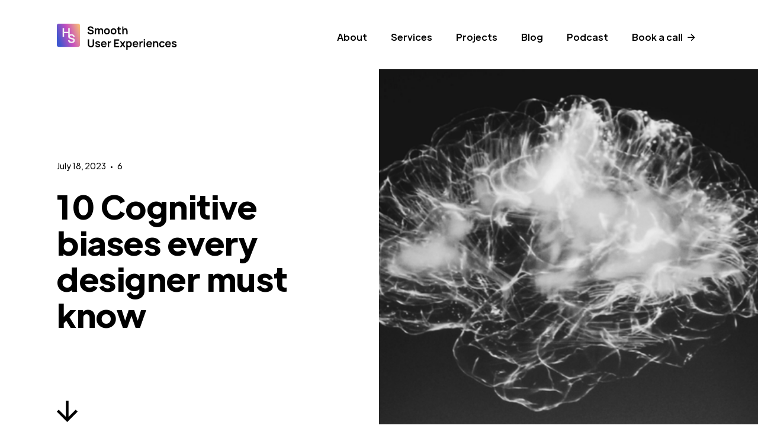

--- FILE ---
content_type: text/html
request_url: https://www.hannahsellam.com/blog/10-cognitive-biases-every-designer-must-know
body_size: 7517
content:
<!DOCTYPE html><!-- Last Published: Tue Jul 18 2023 15:54:38 GMT+0000 (Coordinated Universal Time) --><html data-wf-domain="www.hannahsellam.com" data-wf-page="64b5703cce283ae9b9993680" data-wf-site="625d837997ef164d2daada9b" data-wf-collection="64b5703cce283ae9b99936d7" data-wf-item-slug="10-cognitive-biases-every-designer-must-know"><head><meta charset="utf-8"/><title>10 Cognitive biases every designer must know</title><meta content="" name="description"/><meta content="10 Cognitive biases every designer must know" property="og:title"/><meta content="" property="og:description"/><meta content="https://cdn.prod.website-files.com/625d837997ef168db4aadab7/62715eb450bf43c57c91da7b_1_BA-dZCKVN43okPNCesCVaA.png" property="og:image"/><meta content="10 Cognitive biases every designer must know" property="twitter:title"/><meta content="" property="twitter:description"/><meta content="https://cdn.prod.website-files.com/625d837997ef168db4aadab7/62715eb450bf43c57c91da7b_1_BA-dZCKVN43okPNCesCVaA.png" property="twitter:image"/><meta property="og:type" content="website"/><meta content="summary_large_image" name="twitter:card"/><meta content="width=device-width, initial-scale=1" name="viewport"/><link href="https://cdn.prod.website-files.com/625d837997ef164d2daada9b/css/portfolio-hannah.webflow.a8d7a3358.css" rel="stylesheet" type="text/css"/><link href="https://fonts.googleapis.com" rel="preconnect"/><link href="https://fonts.gstatic.com" rel="preconnect" crossorigin="anonymous"/><script src="https://ajax.googleapis.com/ajax/libs/webfont/1.6.26/webfont.js" type="text/javascript"></script><script type="text/javascript">WebFont.load({  google: {    families: ["Montserrat:100,100italic,200,200italic,300,300italic,400,400italic,500,500italic,600,600italic,700,700italic,800,800italic,900,900italic"]  }});</script><script type="text/javascript">!function(o,c){var n=c.documentElement,t=" w-mod-";n.className+=t+"js",("ontouchstart"in o||o.DocumentTouch&&c instanceof DocumentTouch)&&(n.className+=t+"touch")}(window,document);</script><link href="https://cdn.prod.website-files.com/625d837997ef164d2daada9b/626f2a3ce14c39289369cb1f_favicon-final.png" rel="shortcut icon" type="image/x-icon"/><link href="https://cdn.prod.website-files.com/625d837997ef164d2daada9b/626f2a401843176d10b4a01d_webclip.png" rel="apple-touch-icon"/><script src="https://www.google.com/recaptcha/api.js" type="text/javascript"></script><style>
* {
  -webkit-font-smoothing: antialiased;
}
</style></head><body><div data-collapse="medium" data-animation="default" data-duration="400" data-easing="ease" data-easing2="ease" role="banner" class="navbar w-nav"><div class="wrapper nav"><a href="/" class="nav-brand w-nav-brand"><img src="https://cdn.prod.website-files.com/625d837997ef164d2daada9b/625d84d299372c3c8f2956c5_Group%2015.svg" loading="lazy" alt="" class="image contain"/></a><nav role="navigation" class="nav-menu w-nav-menu"><a href="/#About" class="nav-link w-nav-link">About</a><a href="/#Services" class="nav-link w-nav-link">Services</a><a href="/projects" class="nav-link w-nav-link">Projects</a><a href="/blog" class="nav-link w-nav-link">Blog</a><a href="https://open.spotify.com/show/7GUBUKSLR7WeuUWrQDKzvr" class="nav-link w-nav-link">Podcast</a><a href="/contact" target="_blank" class="nav-button w-inline-block"><div data-w-id="8943141c-9aac-9fa9-ef1b-ea2fa4bb5ac8" class="nav-button-flex"><div class="nav-button-text">Book a call</div><div class="nav-button-arrow-wrapper"><img src="https://cdn.prod.website-files.com/625d837997ef164d2daada9b/625d837997ef16a4bbaadafc_Vector.svg" loading="lazy" width="13" alt="arrow linkedin
"/></div></div></a></nav><div class="nav-menu-button w-nav-button"><div class="w-icon-nav-menu"></div></div></div></div><div class="blog-hero-section"><div class="wrapper blog-hero"><div class="blog-hero-left-div"><div data-w-id="60d0eae0-3985-d005-0a56-24177c078153" style="-webkit-transform:translate3d(0, 70px, 0) scale3d(1, 1, 1) rotateX(0) rotateY(0) rotateZ(0) skew(0, 0);-moz-transform:translate3d(0, 70px, 0) scale3d(1, 1, 1) rotateX(0) rotateY(0) rotateZ(0) skew(0, 0);-ms-transform:translate3d(0, 70px, 0) scale3d(1, 1, 1) rotateX(0) rotateY(0) rotateZ(0) skew(0, 0);transform:translate3d(0, 70px, 0) scale3d(1, 1, 1) rotateX(0) rotateY(0) rotateZ(0) skew(0, 0);opacity:0" class="blog-date-and-time-wrapper"><div class="blog-item-date-wrapper"><div class="text-block _14px">July 18, 2023</div></div><div class="blog-item-dot dark"></div><div class="blog-item-time-wrapper"><div class="text-block _14px">6</div></div></div><div data-w-id="de67498d-cc67-8180-496e-b9fe41cb3279" style="opacity:0;-webkit-transform:translate3d(0, 70px, 0) scale3d(1, 1, 1) rotateX(0) rotateY(0) rotateZ(0) skew(0, 0);-moz-transform:translate3d(0, 70px, 0) scale3d(1, 1, 1) rotateX(0) rotateY(0) rotateZ(0) skew(0, 0);-ms-transform:translate3d(0, 70px, 0) scale3d(1, 1, 1) rotateX(0) rotateY(0) rotateZ(0) skew(0, 0);transform:translate3d(0, 70px, 0) scale3d(1, 1, 1) rotateX(0) rotateY(0) rotateZ(0) skew(0, 0)" class="blog-post-heading-wrapper"><h2 class="blog-post-heading">10 Cognitive biases every designer must know</h2></div></div><div class="blog-hero-right-div"><img loading="lazy" alt="" src="https://cdn.prod.website-files.com/625d837997ef168db4aadab7/62715eb450bf43c57c91da7b_1_BA-dZCKVN43okPNCesCVaA.png" sizes="(max-width: 767px) 90vw, (max-width: 991px) 80vw, (max-width: 1439px) 51vw, 729px" srcset="https://cdn.prod.website-files.com/625d837997ef168db4aadab7/62715eb450bf43c57c91da7b_1_BA-dZCKVN43okPNCesCVaA-p-500.png 500w, https://cdn.prod.website-files.com/625d837997ef168db4aadab7/62715eb450bf43c57c91da7b_1_BA-dZCKVN43okPNCesCVaA-p-800.png 800w, https://cdn.prod.website-files.com/625d837997ef168db4aadab7/62715eb450bf43c57c91da7b_1_BA-dZCKVN43okPNCesCVaA-p-1080.png 1080w, https://cdn.prod.website-files.com/625d837997ef168db4aadab7/62715eb450bf43c57c91da7b_1_BA-dZCKVN43okPNCesCVaA.png 1400w" class="image"/><div data-w-id="9db22ba0-6d0c-d6bc-523f-8db7a493abeb" style="width:100%;height:100%" class="blog-image-interaction-div"></div></div><a href="#Blog-Post" data-w-id="cb9fdcf1-029d-d0cb-69a1-c412bb9378ec" class="blog-post-arrow-wrapper w-inline-block"><div style="-webkit-transform:translate3d(0, -110%, 0) scale3d(1, 1, 1) rotateX(0) rotateY(0) rotateZ(0) skew(0, 0);-moz-transform:translate3d(0, -110%, 0) scale3d(1, 1, 1) rotateX(0) rotateY(0) rotateZ(0) skew(0, 0);-ms-transform:translate3d(0, -110%, 0) scale3d(1, 1, 1) rotateX(0) rotateY(0) rotateZ(0) skew(0, 0);transform:translate3d(0, -110%, 0) scale3d(1, 1, 1) rotateX(0) rotateY(0) rotateZ(0) skew(0, 0)" class="blog-post-arrow-1"><img src="https://cdn.prod.website-files.com/625d837997ef164d2daada9b/625d837997ef1644c0aadad6_Vector-5.svg" loading="lazy" alt=""/></div><div style="-webkit-transform:translate3d(0, 0px, 0) scale3d(1, 1, 1) rotateX(0) rotateY(0) rotateZ(0) skew(0, 0);-moz-transform:translate3d(0, 0px, 0) scale3d(1, 1, 1) rotateX(0) rotateY(0) rotateZ(0) skew(0, 0);-ms-transform:translate3d(0, 0px, 0) scale3d(1, 1, 1) rotateX(0) rotateY(0) rotateZ(0) skew(0, 0);transform:translate3d(0, 0px, 0) scale3d(1, 1, 1) rotateX(0) rotateY(0) rotateZ(0) skew(0, 0)" class="blog-post-arrow-2"><img src="https://cdn.prod.website-files.com/625d837997ef164d2daada9b/625d837997ef1644c0aadad6_Vector-5.svg" loading="lazy" alt=""/></div></a></div></div><div id="Blog-Post" class="blog-post-section"><div class="wrapper blog-post"><div class="blog-post-content-wrapper"><div class="rich-text w-richtext"><p>Cognitve bias have been a huge topic during thoses last years. I would like to present you some of them, because I believe that it might help you to take the rational decisions, specially when you’re a UX Designer and you conduct user interviews.</p><p>As an introduction, I would like to share with you some of the common cognitive biases that affect us in everyday life. <strong>I’m Hannah Sellam, co-founder of </strong><a href="https://www.frictionless.fr/" target="_blank"><strong>Frictionless</strong></a><strong>, a digital agency and host of </strong><a href="https://www.youtube.com/channel/UCvyHt7gypUwcS5EBVFOPFLQ"><strong>Hemisphere Droit </strong></a><strong>a french Product Design Podcast.</strong></p><p>As a UX Designer I’m fond of every psychological topics because that can help me to create meaningful user experience that works.</p><p>But first, what is a cognitive bias?</p><h3>What is a cognitive bias?</h3><p><strong><em>“A cognitive bias is a systematic pattern of deviation from norm or rationality in judgment. Individuals create their own subjective reality from their perception of the input.”</em></strong></p><p>The notion of cognitive bias was introduced by Amos Tversky and Daniel Kanheman in 1972 and grew out of their experience of people inability to reason intuitively with the greater order of magnitude.</p><figure style="max-width:1400pxpx" class="w-richtext-align-fullwidth w-richtext-figure-type-image"><div><img src="https://cdn.prod.website-files.com/625d837997ef168db4aadab7/62715dd9635f2673b1171b17_0*PnFHlS4hGRiYgqQz.png" alt=""/></div></figure><h3>The Spotlight Effect</h3><p>The spotlight effect is the phenomenon in which people tend they are being noticed more than they are in reality. The reason of the spotlight effect is the innate tendency to forget that although one is the center one’s world, one’s the center of everyone’s else.</p><p>‍</p><figure style="max-width:400pxpx" class="w-richtext-align-fullwidth w-richtext-figure-type-image"><div><img src="https://cdn.prod.website-files.com/625d837997ef168db4aadab7/62715df01db89c25a24905c1_0*3LDKAvEO6kwmbkci.jpeg" alt=""/></div></figure><h3>Fundamental Attribution error</h3><p>Also called “attribution effect” is the tendency for people to under-emphasize situational explanations for an individual’s observed behavior while over-emphasizing dispositional and personality-based explanations for their behavior. It has been described as “what people do reflects who they are”. This effect overattribute their behavior and underattribute them to the situation or context.</p><figure style="max-width:1200pxpx" class="w-richtext-align-fullwidth w-richtext-figure-type-image"><div><img src="https://cdn.prod.website-files.com/625d837997ef168db4aadab7/62715e04784924c171d7a6d9_0*QmTZLYhB3m7Qja0W.png" alt=""/></div></figure><h3>Barnum Effect</h3><p>Individuals give high accuracy ratings to descriptions of their personality that supposedly are tailored specifically to them : Someone tell you that he recognized some personality trait : you like sport and you are introvert, moreover you like innovation. You think he’s right because you are passionate about sport.</p><figure style="max-width:1400pxpx" class="w-richtext-align-fullwidth w-richtext-figure-type-image"><div><img src="https://cdn.prod.website-files.com/625d837997ef168db4aadab7/62715e0fb3b2fb76108ec74b_0*RKhAImBpuAMA1T73.jpeg" alt=""/></div></figure><h3>The Halo Effect</h3><p>This effect takes hold of our decision-making, it can hinder our ability to think critically about other people traits. As a result, we may mistakenly judge others unfairly and miss out on opportunities.</p><p>The perception of people influence the value of the product, for example, attractive visual design can drive more visitors to your website, in the same veine, good user experience create confidence and will help you to convert more customers.</p><figure style="max-width:1333pxpx" class="w-richtext-align-fullwidth w-richtext-figure-type-image"><div><img src="https://cdn.prod.website-files.com/625d837997ef168db4aadab7/62715e233fbdd2ebfab71573_0*RAkSmXGcIG1LLb1J.png" alt=""/></div></figure><h3>Belief perserverance</h3><p>Maintening a belief despite new information that firmly contradicts it. Examples of belief perserverance :</p><ul role="list"><li><strong>Self-impression</strong> : An individual may be thin and attractive but may believe that they are overweight and ugly despite ample evidence of the contrary</li><li><strong>Social impression</strong> : involve beliefs about other specific people</li><li><strong>Social theories</strong> : involve believes about the way the world works, how people think, interact and behave. This type of belief is responsible about political and social issues</li></ul><p><br/></p><figure style="max-width:1200pxpx" class="w-richtext-align-fullwidth w-richtext-figure-type-image"><div><img src="https://cdn.prod.website-files.com/625d837997ef168db4aadab7/62715e2f155329ab3dbe4183_0*zabZT0CLmgEy689E.jpeg" alt=""/></div></figure><h3>The cheerleader effect</h3><p>People are more attractive when they belong to a crew. In digital marketing it could be more efficient to present your product in groups to rise the general appeal that your customers give them.</p><p>In the TV shows <em>“How I met your mother”, </em>Barney Stinson points out to his friends a group of women that initially seem attractive, but who are all unattractive when examined individually. This point is made again by two other characters : Ted and Robin later in the episode who note that some of Barney’s friends also seem attractive in a group.</p><p>‍</p><figure style="max-width:1280pxpx" class="w-richtext-align-fullwidth w-richtext-figure-type-image"><div><img src="https://cdn.prod.website-files.com/625d837997ef168db4aadab7/62715e4232567f2413f7ad28_0*vp1f0UAixmVl0TyE.jpeg" alt=""/></div></figure><h3>The Mere Exposure Effect</h3><p>You have probably had the experience of hearing a new song and not caring for it much at first, but after hearing it a number of times, you find that you really do enjoy the song and catch yourself humming it when you least expect to, that’s the mere exposure effect ! The more you see or hear something, the more you probably like it (familiar effect).</p><figure style="max-width:558pxpx" class="w-richtext-align-fullwidth w-richtext-figure-type-image"><div><img src="https://cdn.prod.website-files.com/625d837997ef168db4aadab7/62715e4e9210d3478c1a5be7_0*UZ9f3PSItpcNoER9.png" alt=""/></div></figure><h3>Social Desirabilty</h3><p>Most of people behave in order to match with social expectations, for example, nobody wants to be seen as a stingy. Social desirability prevents people from giving truerly answers to your UX surveys. You must keep the topic very vague because respondents might give you answers that are socially accepted : imagine you conduct a survey about social waste, if your core target know it, they might say that they sort the waste (whereas it’s absolutely not the case) to be seen as the good student.</p><p>‍</p><figure style="max-width:376pxpx" class="w-richtext-align-fullwidth w-richtext-figure-type-image"><div><img src="https://cdn.prod.website-files.com/625d837997ef168db4aadab7/62715e5a734be378c22fbfaa_0*KVCdFVeJxotQPL4P.png" alt=""/></div></figure><p>‍</p><h3>The self serving bias</h3><p>The common habit of a person is taking credit for positive events or outcomes, but blaming outside factors for negative events. For example, a student get a good grade on a test and tells himself that he studied hard or he’s good at this discipline. But if he get a bad grade on another test, thus he will say that the teacher doesn’t like him.</p><p><br/></p><figure style="max-width:1024pxpx" class="w-richtext-align-fullwidth w-richtext-figure-type-image"><div><img src="https://cdn.prod.website-files.com/625d837997ef168db4aadab7/62715e64b3b2fb7ace8ec893_0*etuAas6kd0Xf7HdU.jpeg" alt=""/></div></figure><p>‍</p><h3>Just-world hypothesis</h3><p>A person’s action are inherently inclined to bring morally fair and fitting consequences to that person : you deserve what you got or you got what you deserve.</p><p>‍</p><figure style="max-width:1280pxpx" class="w-richtext-align-fullwidth w-richtext-figure-type-image"><div><img src="https://cdn.prod.website-files.com/625d837997ef168db4aadab7/62715e6f746c86e02238d27b_0*FYY-v4jKXNZkwd8F.png" alt=""/></div></figure><h3>Key Takeways</h3><p>As you might understand, cognitive biais are everywhere and the more you are aware about it, the more you will avoid it and take a step forward to analyse a situation.</p><p><em>Sources</em> :</p><p><a href="https://en.wikipedia.org/wiki/List_of_cognitive_biases" target="_blank">https://en.wikipedia.org/wiki/List_of_cognitive_biases</a></p><p><a href="https://en.wikipedia.org/wiki/Cognitive_bias" target="_blank">https://en.wikipedia.org/wiki/Cognitive_bias</a></p><p><a href="https://www.techtello.com/fundamental-attribution-error/" target="_blank">https://www.techtello.com/fundamental-attribution-error/</a></p><p><a href="https://psychologenie.com/concept-of-belief-perseverance-explained" target="_blank">https://psychologenie.com/concept-of-belief-perseverance-explained</a></p><p><a href="https://psychologenie.com/concept-of-belief-perseverance-explained" target="_blank">https://psychologenie.com/concept-of-belief-perseverance-explained</a></p><p><a href="https://en.wikipedia.org/wiki/Social-desirability_bias#:~:text=In%20social%20science%20research%2C%20social,bad%22%2C%20or%20undesirable%20behavior" target="_blank">https://en.wikipedia.org/wiki/Social-desirability_bias#:~:text=In%20social%20science%20research%2C%20social,bad%22%2C%20or%20undesirable%20behavior</a>.</p><p><a href="https://thedecisionlab.com/insights/consumer-insights/the-halo-effect-in-consumer-perception-why-small-details-can-make-a-big-difference/" target="_blank">https://thedecisionlab.com/insights/consumer-insights/the-halo-effect-in-consumer-perception-why-small-details-can-make-a-big-difference/</a></p><p>‍</p></div></div></div></div><div data-w-id="97381e04-217f-2fe9-2fe7-da1da64c6e8e" class="related-blogs-section"><div class="wrapper related-blog"><div data-w-id="97381e04-217f-2fe9-2fe7-da1da64c6e90" style="opacity:0" class="blog-heading-and-subtext-wrapper"><div class="blog-subtext-wrapper"><h6 class="purple">Blogs</h6></div><div class="blog-heading-wrapper"><h2 class="white blogs">Related Posts</h2></div></div><div class="blog-content-wrapper"><div class="w-dyn-list"><div role="list" class="w-dyn-items"><div role="listitem" class="w-dyn-item"><a data-w-id="adebd54e-93bc-2902-c4b6-b2efff42318c" href="/blog/the-delightful-edge-embracing-optimistic-ui-to-elevate-user-experience" class="blog-section-blog-item-wrapper w-inline-block"><div class="blog-item-date-and-time-wrapper"><div class="blog-item-date-wrapper"><div class="text-block _14px white">July 18, 2023</div></div><div class="blog-item-dot"></div><div class="blog-item-time-wrapper"><div class="text-block _14px white w-dyn-bind-empty"></div></div></div><div class="blog-item-heading-wrapper"><h4 class="white">The Delightful Edge : Embracing Optimistic UI to Elevate User Experience</h4></div><div class="blog-item-read-the-article-wrapper"><div class="blog-item-read-the-article-text-wrapper"><div class="text-block _18px white">Read the article</div></div><div class="blog-item-arrow-wrapper"><img src="https://cdn.prod.website-files.com/625d837997ef164d2daada9b/625d837997ef16346baadada_Vector-2.svg" loading="lazy" alt="arrow 2
"/></div></div></a></div><div role="listitem" class="w-dyn-item"><a data-w-id="adebd54e-93bc-2902-c4b6-b2efff42318c" href="/blog/welcome-to-web-3" class="blog-section-blog-item-wrapper w-inline-block"><div class="blog-item-date-and-time-wrapper"><div class="blog-item-date-wrapper"><div class="text-block _14px white">July 18, 2023</div></div><div class="blog-item-dot"></div><div class="blog-item-time-wrapper"><div class="text-block _14px white">2</div></div></div><div class="blog-item-heading-wrapper"><h4 class="white">Welcome to Web 3</h4></div><div class="blog-item-read-the-article-wrapper"><div class="blog-item-read-the-article-text-wrapper"><div class="text-block _18px white">Read the article</div></div><div class="blog-item-arrow-wrapper"><img src="https://cdn.prod.website-files.com/625d837997ef164d2daada9b/625d837997ef16346baadada_Vector-2.svg" loading="lazy" alt="arrow 2
"/></div></div></a></div><div role="listitem" class="w-dyn-item"><a data-w-id="adebd54e-93bc-2902-c4b6-b2efff42318c" href="/blog/dark-patterns-interview-of-harry-brignull-the-inventor-of-this-concept" class="blog-section-blog-item-wrapper w-inline-block"><div class="blog-item-date-and-time-wrapper"><div class="blog-item-date-wrapper"><div class="text-block _14px white">July 17, 2023</div></div><div class="blog-item-dot"></div><div class="blog-item-time-wrapper"><div class="text-block _14px white">4</div></div></div><div class="blog-item-heading-wrapper"><h4 class="white">What are dark patterns ?  Interview of Harry Brignull, the inventor of this concept</h4></div><div class="blog-item-read-the-article-wrapper"><div class="blog-item-read-the-article-text-wrapper"><div class="text-block _18px white">Read the article</div></div><div class="blog-item-arrow-wrapper"><img src="https://cdn.prod.website-files.com/625d837997ef164d2daada9b/625d837997ef16346baadada_Vector-2.svg" loading="lazy" alt="arrow 2
"/></div></div></a></div><div role="listitem" class="w-dyn-item"><a data-w-id="adebd54e-93bc-2902-c4b6-b2efff42318c" href="/blog/how-to-conduct-user-interviews-like-a-professional" class="blog-section-blog-item-wrapper w-inline-block"><div class="blog-item-date-and-time-wrapper"><div class="blog-item-date-wrapper"><div class="text-block _14px white">July 18, 2023</div></div><div class="blog-item-dot"></div><div class="blog-item-time-wrapper"><div class="text-block _14px white">3</div></div></div><div class="blog-item-heading-wrapper"><h4 class="white">How to conduct user interviews like a professional?</h4></div><div class="blog-item-read-the-article-wrapper"><div class="blog-item-read-the-article-text-wrapper"><div class="text-block _18px white">Read the article</div></div><div class="blog-item-arrow-wrapper"><img src="https://cdn.prod.website-files.com/625d837997ef164d2daada9b/625d837997ef16346baadada_Vector-2.svg" loading="lazy" alt="arrow 2
"/></div></div></a></div><div role="listitem" class="w-dyn-item"><a data-w-id="adebd54e-93bc-2902-c4b6-b2efff42318c" href="/blog/what-is-atomic-research" class="blog-section-blog-item-wrapper w-inline-block"><div class="blog-item-date-and-time-wrapper"><div class="blog-item-date-wrapper"><div class="text-block _14px white">July 18, 2023</div></div><div class="blog-item-dot"></div><div class="blog-item-time-wrapper"><div class="text-block _14px white">3</div></div></div><div class="blog-item-heading-wrapper"><h4 class="white">What is Atomic Research ?</h4></div><div class="blog-item-read-the-article-wrapper"><div class="blog-item-read-the-article-text-wrapper"><div class="text-block _18px white">Read the article</div></div><div class="blog-item-arrow-wrapper"><img src="https://cdn.prod.website-files.com/625d837997ef164d2daada9b/625d837997ef16346baadada_Vector-2.svg" loading="lazy" alt="arrow 2
"/></div></div></a></div></div></div></div></div></div><div id="Lets-Talk" class="footer-section"><div class="wrapper footer"><div data-w-id="6e82ef7d-7c43-ece5-7d17-06ad8ea2eba6" class="footer-heading-wrapper"><h2 class="footer-heading">Ready to improve your project?<br/></h2><div data-w-id="f887e36d-0e66-72a7-4d26-cf5118880282" class="footer-link-wrap"><a href="/contact" class="footer-cta"><span class="footer-cta">Let&#x27;s get on a call.</span></a><div class="footer-line"></div></div></div><div data-w-id="6e82ef7d-7c43-ece5-7d17-06ad8ea2ebae" class="footer-address-and-links-wrapper"><div class="footer-address-wrapper"><a href="/" class="footer-logo-wrap w-inline-block"><img src="https://cdn.prod.website-files.com/625d837997ef164d2daada9b/625ebdcd88144e812f7eb149_Group%2015.svg" loading="lazy" alt="" class="footer-logo"/></a><p class="paragraph _16px">Paris, France</p><a id="Contact-Email" href="mailto:hi@thefolio.com?subject=Email" class="contact-email-other footer w-inline-block"><div class="email-image-wrapper footer"><img src="https://cdn.prod.website-files.com/625d837997ef164d2daada9b/625d837997ef168bbeaadb27_Vector.svg" loading="lazy" alt="" class="image contain"/></div><div class="email-text footer">hannah@frictionless.fr</div></a></div><div class="footer-links-grid"><a href="/#About" class="footer-link-block w-inline-block"><div class="footer-link">About</div><div data-w-id="Div Block 4" class="footer-link-bottom-border"></div></a><a data-w-id="66cb27dd-bd04-e6fa-f747-775af8ad7018" href="/#Services" class="footer-link-block w-inline-block"><div class="footer-link">Services</div><div class="footer-link-bottom-border"></div></a><a data-w-id="c52e7f2a-b69c-306c-003c-047f91d3ea57" href="/#Experience" class="footer-link-block w-inline-block"><div class="footer-link">Experience</div><div class="footer-link-bottom-border"></div></a><a href="/contact" class="footer-link-block w-inline-block"><div class="footer-link">Contact</div><div class="footer-link-bottom-border"></div></a><a href="/blog" class="footer-link-block w-inline-block"><div class="footer-link">Blog</div><div class="footer-link-bottom-border"></div></a><a href="/projects" class="footer-link-block w-inline-block"><div class="footer-link">Projects</div><div class="footer-link-bottom-border"></div></a><a data-w-id="7ae8950b-20e5-906b-fcdf-3c39586ebe07" href="https://www.linkedin.com/in/hannah-sellam/" class="footer-link-block w-inline-block"><div class="footer-link">LinkedIn</div><div class="footer-link-bottom-border"></div></a><a data-w-id="acb55b5a-bfca-4e2f-4ec0-fea1f455bbe6" href="https://www.instagram.com/hemispheredroit_podcast" target="_blank" class="footer-link-block w-inline-block"><div class="footer-link">Instagram</div><div class="footer-link-bottom-border"></div></a><a data-w-id="41396788-5c55-69fe-540c-4c45fe54affe" href="https://www.behance.net/hannahsell7acc" target="_blank" class="footer-link-block w-inline-block"><div class="footer-link">Behance</div><div class="footer-link-bottom-border"></div></a></div></div><div class="sub-footer-wrapper"><div class="sub-footer-text">© All rights reserved - Made with ❤️  2023 <a href="#" class="footer-down-links"></a></div></div></div></div><script src="https://d3e54v103j8qbb.cloudfront.net/js/jquery-3.5.1.min.dc5e7f18c8.js?site=625d837997ef164d2daada9b" type="text/javascript" integrity="sha256-9/aliU8dGd2tb6OSsuzixeV4y/faTqgFtohetphbbj0=" crossorigin="anonymous"></script><script src="https://cdn.prod.website-files.com/625d837997ef164d2daada9b/js/webflow.7ee185b4b.js" type="text/javascript"></script></body></html>

--- FILE ---
content_type: text/css
request_url: https://cdn.prod.website-files.com/625d837997ef164d2daada9b/css/portfolio-hannah.webflow.a8d7a3358.css
body_size: 17164
content:
html {
  -ms-text-size-adjust: 100%;
  -webkit-text-size-adjust: 100%;
  font-family: sans-serif;
}

body {
  margin: 0;
}

article, aside, details, figcaption, figure, footer, header, hgroup, main, menu, nav, section, summary {
  display: block;
}

audio, canvas, progress, video {
  vertical-align: baseline;
  display: inline-block;
}

audio:not([controls]) {
  height: 0;
  display: none;
}

[hidden], template {
  display: none;
}

a {
  background-color: rgba(0, 0, 0, 0);
}

a:active, a:hover {
  outline: 0;
}

abbr[title] {
  border-bottom: 1px dotted;
}

b, strong {
  font-weight: bold;
}

dfn {
  font-style: italic;
}

h1 {
  margin: .67em 0;
  font-size: 2em;
}

mark {
  color: #000;
  background: #ff0;
}

small {
  font-size: 80%;
}

sub, sup {
  vertical-align: baseline;
  font-size: 75%;
  line-height: 0;
  position: relative;
}

sup {
  top: -.5em;
}

sub {
  bottom: -.25em;
}

img {
  border: 0;
}

svg:not(:root) {
  overflow: hidden;
}

figure {
  margin: 1em 40px;
}

hr {
  box-sizing: content-box;
  height: 0;
}

pre {
  overflow: auto;
}

code, kbd, pre, samp {
  font-family: monospace;
  font-size: 1em;
}

button, input, optgroup, select, textarea {
  color: inherit;
  font: inherit;
  margin: 0;
}

button {
  overflow: visible;
}

button, select {
  text-transform: none;
}

button, html input[type="button"], input[type="reset"] {
  -webkit-appearance: button;
  cursor: pointer;
}

button[disabled], html input[disabled] {
  cursor: default;
}

button::-moz-focus-inner, input::-moz-focus-inner {
  border: 0;
  padding: 0;
}

input {
  line-height: normal;
}

input[type="checkbox"], input[type="radio"] {
  box-sizing: border-box;
  padding: 0;
}

input[type="number"]::-webkit-inner-spin-button, input[type="number"]::-webkit-outer-spin-button {
  height: auto;
}

input[type="search"] {
  -webkit-appearance: none;
}

input[type="search"]::-webkit-search-cancel-button, input[type="search"]::-webkit-search-decoration {
  -webkit-appearance: none;
}

fieldset {
  border: 1px solid silver;
  margin: 0 2px;
  padding: .35em .625em .75em;
}

legend {
  border: 0;
  padding: 0;
}

textarea {
  overflow: auto;
}

optgroup {
  font-weight: bold;
}

table {
  border-collapse: collapse;
  border-spacing: 0;
}

td, th {
  padding: 0;
}

@font-face {
  font-family: webflow-icons;
  src: url("[data-uri]") format("truetype");
  font-weight: normal;
  font-style: normal;
}

[class^="w-icon-"], [class*=" w-icon-"] {
  speak: none;
  font-variant: normal;
  text-transform: none;
  -webkit-font-smoothing: antialiased;
  -moz-osx-font-smoothing: grayscale;
  font-style: normal;
  font-weight: normal;
  line-height: 1;
  font-family: webflow-icons !important;
}

.w-icon-slider-right:before {
  content: "";
}

.w-icon-slider-left:before {
  content: "";
}

.w-icon-nav-menu:before {
  content: "";
}

.w-icon-arrow-down:before, .w-icon-dropdown-toggle:before {
  content: "";
}

.w-icon-file-upload-remove:before {
  content: "";
}

.w-icon-file-upload-icon:before {
  content: "";
}

* {
  box-sizing: border-box;
}

html {
  height: 100%;
}

body {
  min-height: 100%;
  color: #333;
  background-color: #fff;
  margin: 0;
  font-family: Arial, sans-serif;
  font-size: 14px;
  line-height: 20px;
}

img {
  max-width: 100%;
  vertical-align: middle;
  display: inline-block;
}

html.w-mod-touch * {
  background-attachment: scroll !important;
}

.w-block {
  display: block;
}

.w-inline-block {
  max-width: 100%;
  display: inline-block;
}

.w-clearfix:before, .w-clearfix:after {
  content: " ";
  grid-area: 1 / 1 / 2 / 2;
  display: table;
}

.w-clearfix:after {
  clear: both;
}

.w-hidden {
  display: none;
}

.w-button {
  color: #fff;
  line-height: inherit;
  cursor: pointer;
  background-color: #3898ec;
  border: 0;
  border-radius: 0;
  padding: 9px 15px;
  text-decoration: none;
  display: inline-block;
}

input.w-button {
  -webkit-appearance: button;
}

html[data-w-dynpage] [data-w-cloak] {
  color: rgba(0, 0, 0, 0) !important;
}

.w-webflow-badge, .w-webflow-badge * {
  z-index: auto;
  visibility: visible;
  box-sizing: border-box;
  width: auto;
  height: auto;
  max-height: none;
  max-width: none;
  min-height: 0;
  min-width: 0;
  float: none;
  clear: none;
  box-shadow: none;
  opacity: 1;
  direction: ltr;
  font-family: inherit;
  font-weight: inherit;
  color: inherit;
  font-size: inherit;
  line-height: inherit;
  font-style: inherit;
  font-variant: inherit;
  text-align: inherit;
  letter-spacing: inherit;
  -webkit-text-decoration: inherit;
  text-decoration: inherit;
  text-indent: 0;
  text-transform: inherit;
  text-shadow: none;
  font-smoothing: auto;
  vertical-align: baseline;
  cursor: inherit;
  white-space: inherit;
  word-break: normal;
  word-spacing: normal;
  word-wrap: normal;
  background: none;
  border: 0 rgba(0, 0, 0, 0);
  border-radius: 0;
  margin: 0;
  padding: 0;
  list-style-type: disc;
  transition: none;
  display: block;
  position: static;
  top: auto;
  bottom: auto;
  left: auto;
  right: auto;
  overflow: visible;
  transform: none;
}

.w-webflow-badge {
  white-space: nowrap;
  cursor: pointer;
  box-shadow: 0 0 0 1px rgba(0, 0, 0, .1), 0 1px 3px rgba(0, 0, 0, .1);
  visibility: visible !important;
  z-index: 2147483647 !important;
  color: #aaadb0 !important;
  opacity: 1 !important;
  width: auto !important;
  height: auto !important;
  background-color: #fff !important;
  border-radius: 3px !important;
  margin: 0 !important;
  padding: 6px 8px 6px 6px !important;
  font-size: 12px !important;
  line-height: 14px !important;
  text-decoration: none !important;
  display: inline-block !important;
  position: fixed !important;
  top: auto !important;
  bottom: 12px !important;
  left: auto !important;
  right: 12px !important;
  overflow: visible !important;
  transform: none !important;
}

.w-webflow-badge > img {
  visibility: visible !important;
  opacity: 1 !important;
  vertical-align: middle !important;
  display: inline-block !important;
}

h1, h2, h3, h4, h5, h6 {
  margin-bottom: 10px;
  font-weight: bold;
}

h1 {
  margin-top: 20px;
  font-size: 38px;
  line-height: 44px;
}

h2 {
  margin-top: 20px;
  font-size: 32px;
  line-height: 36px;
}

h3 {
  margin-top: 20px;
  font-size: 24px;
  line-height: 30px;
}

h4 {
  margin-top: 10px;
  font-size: 18px;
  line-height: 24px;
}

h5 {
  margin-top: 10px;
  font-size: 14px;
  line-height: 20px;
}

h6 {
  margin-top: 10px;
  font-size: 12px;
  line-height: 18px;
}

p {
  margin-top: 0;
  margin-bottom: 10px;
}

blockquote {
  border-left: 5px solid #e2e2e2;
  margin: 0 0 10px;
  padding: 10px 20px;
  font-size: 18px;
  line-height: 22px;
}

figure {
  margin: 0 0 10px;
}

figcaption {
  text-align: center;
  margin-top: 5px;
}

ul, ol {
  margin-top: 0;
  margin-bottom: 10px;
  padding-left: 40px;
}

.w-list-unstyled {
  padding-left: 0;
  list-style: none;
}

.w-embed:before, .w-embed:after {
  content: " ";
  grid-area: 1 / 1 / 2 / 2;
  display: table;
}

.w-embed:after {
  clear: both;
}

.w-video {
  width: 100%;
  padding: 0;
  position: relative;
}

.w-video iframe, .w-video object, .w-video embed {
  width: 100%;
  height: 100%;
  border: none;
  position: absolute;
  top: 0;
  left: 0;
}

fieldset {
  border: 0;
  margin: 0;
  padding: 0;
}

button, [type="button"], [type="reset"] {
  cursor: pointer;
  -webkit-appearance: button;
  border: 0;
}

.w-form {
  margin: 0 0 15px;
}

.w-form-done {
  text-align: center;
  background-color: #ddd;
  padding: 20px;
  display: none;
}

.w-form-fail {
  background-color: #ffdede;
  margin-top: 10px;
  padding: 10px;
  display: none;
}

label {
  margin-bottom: 5px;
  font-weight: bold;
  display: block;
}

.w-input, .w-select {
  width: 100%;
  height: 38px;
  color: #333;
  vertical-align: middle;
  background-color: #fff;
  border: 1px solid #ccc;
  margin-bottom: 10px;
  padding: 8px 12px;
  font-size: 14px;
  line-height: 1.42857;
  display: block;
}

.w-input:-moz-placeholder, .w-select:-moz-placeholder {
  color: #999;
}

.w-input::-moz-placeholder, .w-select::-moz-placeholder {
  color: #999;
  opacity: 1;
}

.w-input::-webkit-input-placeholder, .w-select::-webkit-input-placeholder {
  color: #999;
}

.w-input:focus, .w-select:focus {
  border-color: #3898ec;
  outline: 0;
}

.w-input[disabled], .w-select[disabled], .w-input[readonly], .w-select[readonly], fieldset[disabled] .w-input, fieldset[disabled] .w-select {
  cursor: not-allowed;
}

.w-input[disabled]:not(.w-input-disabled), .w-select[disabled]:not(.w-input-disabled), .w-input[readonly], .w-select[readonly], fieldset[disabled]:not(.w-input-disabled) .w-input, fieldset[disabled]:not(.w-input-disabled) .w-select {
  background-color: #eee;
}

textarea.w-input, textarea.w-select {
  height: auto;
}

.w-select {
  background-color: #f3f3f3;
}

.w-select[multiple] {
  height: auto;
}

.w-form-label {
  cursor: pointer;
  margin-bottom: 0;
  font-weight: normal;
  display: inline-block;
}

.w-radio {
  margin-bottom: 5px;
  padding-left: 20px;
  display: block;
}

.w-radio:before, .w-radio:after {
  content: " ";
  grid-area: 1 / 1 / 2 / 2;
  display: table;
}

.w-radio:after {
  clear: both;
}

.w-radio-input {
  float: left;
  margin: 3px 0 0 -20px;
  line-height: normal;
}

.w-file-upload {
  margin-bottom: 10px;
  display: block;
}

.w-file-upload-input {
  width: .1px;
  height: .1px;
  opacity: 0;
  z-index: -100;
  position: absolute;
  overflow: hidden;
}

.w-file-upload-default, .w-file-upload-uploading, .w-file-upload-success {
  color: #333;
  display: inline-block;
}

.w-file-upload-error {
  margin-top: 10px;
  display: block;
}

.w-file-upload-default.w-hidden, .w-file-upload-uploading.w-hidden, .w-file-upload-error.w-hidden, .w-file-upload-success.w-hidden {
  display: none;
}

.w-file-upload-uploading-btn {
  cursor: pointer;
  background-color: #fafafa;
  border: 1px solid #ccc;
  margin: 0;
  padding: 8px 12px;
  font-size: 14px;
  font-weight: normal;
  display: flex;
}

.w-file-upload-file {
  background-color: #fafafa;
  border: 1px solid #ccc;
  flex-grow: 1;
  justify-content: space-between;
  margin: 0;
  padding: 8px 9px 8px 11px;
  display: flex;
}

.w-file-upload-file-name {
  font-size: 14px;
  font-weight: normal;
  display: block;
}

.w-file-remove-link {
  width: auto;
  height: auto;
  cursor: pointer;
  margin-top: 3px;
  margin-left: 10px;
  padding: 3px;
  display: block;
}

.w-icon-file-upload-remove {
  margin: auto;
  font-size: 10px;
}

.w-file-upload-error-msg {
  color: #ea384c;
  padding: 2px 0;
  display: inline-block;
}

.w-file-upload-info {
  padding: 0 12px;
  line-height: 38px;
  display: inline-block;
}

.w-file-upload-label {
  cursor: pointer;
  background-color: #fafafa;
  border: 1px solid #ccc;
  margin: 0;
  padding: 8px 12px;
  font-size: 14px;
  font-weight: normal;
  display: inline-block;
}

.w-icon-file-upload-icon, .w-icon-file-upload-uploading {
  width: 20px;
  margin-right: 8px;
  display: inline-block;
}

.w-icon-file-upload-uploading {
  height: 20px;
}

.w-container {
  max-width: 940px;
  margin-left: auto;
  margin-right: auto;
}

.w-container:before, .w-container:after {
  content: " ";
  grid-area: 1 / 1 / 2 / 2;
  display: table;
}

.w-container:after {
  clear: both;
}

.w-container .w-row {
  margin-left: -10px;
  margin-right: -10px;
}

.w-row:before, .w-row:after {
  content: " ";
  grid-area: 1 / 1 / 2 / 2;
  display: table;
}

.w-row:after {
  clear: both;
}

.w-row .w-row {
  margin-left: 0;
  margin-right: 0;
}

.w-col {
  float: left;
  width: 100%;
  min-height: 1px;
  padding-left: 10px;
  padding-right: 10px;
  position: relative;
}

.w-col .w-col {
  padding-left: 0;
  padding-right: 0;
}

.w-col-1 {
  width: 8.33333%;
}

.w-col-2 {
  width: 16.6667%;
}

.w-col-3 {
  width: 25%;
}

.w-col-4 {
  width: 33.3333%;
}

.w-col-5 {
  width: 41.6667%;
}

.w-col-6 {
  width: 50%;
}

.w-col-7 {
  width: 58.3333%;
}

.w-col-8 {
  width: 66.6667%;
}

.w-col-9 {
  width: 75%;
}

.w-col-10 {
  width: 83.3333%;
}

.w-col-11 {
  width: 91.6667%;
}

.w-col-12 {
  width: 100%;
}

.w-hidden-main {
  display: none !important;
}

@media screen and (max-width: 991px) {
  .w-container {
    max-width: 728px;
  }

  .w-hidden-main {
    display: inherit !important;
  }

  .w-hidden-medium {
    display: none !important;
  }

  .w-col-medium-1 {
    width: 8.33333%;
  }

  .w-col-medium-2 {
    width: 16.6667%;
  }

  .w-col-medium-3 {
    width: 25%;
  }

  .w-col-medium-4 {
    width: 33.3333%;
  }

  .w-col-medium-5 {
    width: 41.6667%;
  }

  .w-col-medium-6 {
    width: 50%;
  }

  .w-col-medium-7 {
    width: 58.3333%;
  }

  .w-col-medium-8 {
    width: 66.6667%;
  }

  .w-col-medium-9 {
    width: 75%;
  }

  .w-col-medium-10 {
    width: 83.3333%;
  }

  .w-col-medium-11 {
    width: 91.6667%;
  }

  .w-col-medium-12 {
    width: 100%;
  }

  .w-col-stack {
    width: 100%;
    left: auto;
    right: auto;
  }
}

@media screen and (max-width: 767px) {
  .w-hidden-main, .w-hidden-medium {
    display: inherit !important;
  }

  .w-hidden-small {
    display: none !important;
  }

  .w-row, .w-container .w-row {
    margin-left: 0;
    margin-right: 0;
  }

  .w-col {
    width: 100%;
    left: auto;
    right: auto;
  }

  .w-col-small-1 {
    width: 8.33333%;
  }

  .w-col-small-2 {
    width: 16.6667%;
  }

  .w-col-small-3 {
    width: 25%;
  }

  .w-col-small-4 {
    width: 33.3333%;
  }

  .w-col-small-5 {
    width: 41.6667%;
  }

  .w-col-small-6 {
    width: 50%;
  }

  .w-col-small-7 {
    width: 58.3333%;
  }

  .w-col-small-8 {
    width: 66.6667%;
  }

  .w-col-small-9 {
    width: 75%;
  }

  .w-col-small-10 {
    width: 83.3333%;
  }

  .w-col-small-11 {
    width: 91.6667%;
  }

  .w-col-small-12 {
    width: 100%;
  }
}

@media screen and (max-width: 479px) {
  .w-container {
    max-width: none;
  }

  .w-hidden-main, .w-hidden-medium, .w-hidden-small {
    display: inherit !important;
  }

  .w-hidden-tiny {
    display: none !important;
  }

  .w-col {
    width: 100%;
  }

  .w-col-tiny-1 {
    width: 8.33333%;
  }

  .w-col-tiny-2 {
    width: 16.6667%;
  }

  .w-col-tiny-3 {
    width: 25%;
  }

  .w-col-tiny-4 {
    width: 33.3333%;
  }

  .w-col-tiny-5 {
    width: 41.6667%;
  }

  .w-col-tiny-6 {
    width: 50%;
  }

  .w-col-tiny-7 {
    width: 58.3333%;
  }

  .w-col-tiny-8 {
    width: 66.6667%;
  }

  .w-col-tiny-9 {
    width: 75%;
  }

  .w-col-tiny-10 {
    width: 83.3333%;
  }

  .w-col-tiny-11 {
    width: 91.6667%;
  }

  .w-col-tiny-12 {
    width: 100%;
  }
}

.w-widget {
  position: relative;
}

.w-widget-map {
  width: 100%;
  height: 400px;
}

.w-widget-map label {
  width: auto;
  display: inline;
}

.w-widget-map img {
  max-width: inherit;
}

.w-widget-map .gm-style-iw {
  text-align: center;
}

.w-widget-map .gm-style-iw > button {
  display: none !important;
}

.w-widget-twitter {
  overflow: hidden;
}

.w-widget-twitter-count-shim {
  vertical-align: top;
  width: 28px;
  height: 20px;
  text-align: center;
  background: #fff;
  border: 1px solid #758696;
  border-radius: 3px;
  display: inline-block;
  position: relative;
}

.w-widget-twitter-count-shim * {
  pointer-events: none;
  -webkit-user-select: none;
  -ms-user-select: none;
  user-select: none;
}

.w-widget-twitter-count-shim .w-widget-twitter-count-inner {
  text-align: center;
  color: #999;
  font-family: serif;
  font-size: 15px;
  line-height: 12px;
  position: relative;
}

.w-widget-twitter-count-shim .w-widget-twitter-count-clear {
  display: block;
  position: relative;
}

.w-widget-twitter-count-shim.w--large {
  width: 36px;
  height: 28px;
}

.w-widget-twitter-count-shim.w--large .w-widget-twitter-count-inner {
  font-size: 18px;
  line-height: 18px;
}

.w-widget-twitter-count-shim:not(.w--vertical) {
  margin-left: 5px;
  margin-right: 8px;
}

.w-widget-twitter-count-shim:not(.w--vertical).w--large {
  margin-left: 6px;
}

.w-widget-twitter-count-shim:not(.w--vertical):before, .w-widget-twitter-count-shim:not(.w--vertical):after {
  content: " ";
  height: 0;
  width: 0;
  pointer-events: none;
  border: solid rgba(0, 0, 0, 0);
  position: absolute;
  top: 50%;
  left: 0;
}

.w-widget-twitter-count-shim:not(.w--vertical):before {
  border-width: 4px;
  border-color: rgba(117, 134, 150, 0) #5d6c7b rgba(117, 134, 150, 0) rgba(117, 134, 150, 0);
  margin-top: -4px;
  margin-left: -9px;
}

.w-widget-twitter-count-shim:not(.w--vertical).w--large:before {
  border-width: 5px;
  margin-top: -5px;
  margin-left: -10px;
}

.w-widget-twitter-count-shim:not(.w--vertical):after {
  border-width: 4px;
  border-color: rgba(255, 255, 255, 0) #fff rgba(255, 255, 255, 0) rgba(255, 255, 255, 0);
  margin-top: -4px;
  margin-left: -8px;
}

.w-widget-twitter-count-shim:not(.w--vertical).w--large:after {
  border-width: 5px;
  margin-top: -5px;
  margin-left: -9px;
}

.w-widget-twitter-count-shim.w--vertical {
  width: 61px;
  height: 33px;
  margin-bottom: 8px;
}

.w-widget-twitter-count-shim.w--vertical:before, .w-widget-twitter-count-shim.w--vertical:after {
  content: " ";
  height: 0;
  width: 0;
  pointer-events: none;
  border: solid rgba(0, 0, 0, 0);
  position: absolute;
  top: 100%;
  left: 50%;
}

.w-widget-twitter-count-shim.w--vertical:before {
  border-width: 5px;
  border-color: #5d6c7b rgba(117, 134, 150, 0) rgba(117, 134, 150, 0);
  margin-left: -5px;
}

.w-widget-twitter-count-shim.w--vertical:after {
  border-width: 4px;
  border-color: #fff rgba(255, 255, 255, 0) rgba(255, 255, 255, 0);
  margin-left: -4px;
}

.w-widget-twitter-count-shim.w--vertical .w-widget-twitter-count-inner {
  font-size: 18px;
  line-height: 22px;
}

.w-widget-twitter-count-shim.w--vertical.w--large {
  width: 76px;
}

.w-background-video {
  height: 500px;
  color: #fff;
  position: relative;
  overflow: hidden;
}

.w-background-video > video {
  width: 100%;
  height: 100%;
  object-fit: cover;
  z-index: -100;
  background-position: 50%;
  background-size: cover;
  margin: auto;
  position: absolute;
  top: -100%;
  bottom: -100%;
  left: -100%;
  right: -100%;
}

.w-background-video > video::-webkit-media-controls-start-playback-button {
  -webkit-appearance: none;
  display: none !important;
}

.w-background-video--control {
  background-color: rgba(0, 0, 0, 0);
  padding: 0;
  position: absolute;
  bottom: 1em;
  right: 1em;
}

.w-background-video--control > [hidden] {
  display: none !important;
}

.w-slider {
  height: 300px;
  text-align: center;
  clear: both;
  -webkit-tap-highlight-color: rgba(0, 0, 0, 0);
  tap-highlight-color: rgba(0, 0, 0, 0);
  background: #ddd;
  position: relative;
}

.w-slider-mask {
  z-index: 1;
  height: 100%;
  white-space: nowrap;
  display: block;
  position: relative;
  left: 0;
  right: 0;
  overflow: hidden;
}

.w-slide {
  vertical-align: top;
  width: 100%;
  height: 100%;
  white-space: normal;
  text-align: left;
  display: inline-block;
  position: relative;
}

.w-slider-nav {
  z-index: 2;
  height: 40px;
  text-align: center;
  -webkit-tap-highlight-color: rgba(0, 0, 0, 0);
  tap-highlight-color: rgba(0, 0, 0, 0);
  margin: auto;
  padding-top: 10px;
  position: absolute;
  top: auto;
  bottom: 0;
  left: 0;
  right: 0;
}

.w-slider-nav.w-round > div {
  border-radius: 100%;
}

.w-slider-nav.w-num > div {
  width: auto;
  height: auto;
  font-size: inherit;
  line-height: inherit;
  padding: .2em .5em;
}

.w-slider-nav.w-shadow > div {
  box-shadow: 0 0 3px rgba(51, 51, 51, .4);
}

.w-slider-nav-invert {
  color: #fff;
}

.w-slider-nav-invert > div {
  background-color: rgba(34, 34, 34, .4);
}

.w-slider-nav-invert > div.w-active {
  background-color: #222;
}

.w-slider-dot {
  width: 1em;
  height: 1em;
  cursor: pointer;
  background-color: rgba(255, 255, 255, .4);
  margin: 0 3px .5em;
  transition: background-color .1s, color .1s;
  display: inline-block;
  position: relative;
}

.w-slider-dot.w-active {
  background-color: #fff;
}

.w-slider-dot:focus {
  outline: none;
  box-shadow: 0 0 0 2px #fff;
}

.w-slider-dot:focus.w-active {
  box-shadow: none;
}

.w-slider-arrow-left, .w-slider-arrow-right {
  width: 80px;
  cursor: pointer;
  color: #fff;
  -webkit-tap-highlight-color: rgba(0, 0, 0, 0);
  tap-highlight-color: rgba(0, 0, 0, 0);
  -webkit-user-select: none;
  -ms-user-select: none;
  user-select: none;
  margin: auto;
  font-size: 40px;
  position: absolute;
  top: 0;
  bottom: 0;
  left: 0;
  right: 0;
  overflow: hidden;
}

.w-slider-arrow-left [class^="w-icon-"], .w-slider-arrow-right [class^="w-icon-"], .w-slider-arrow-left [class*=" w-icon-"], .w-slider-arrow-right [class*=" w-icon-"] {
  position: absolute;
}

.w-slider-arrow-left:focus, .w-slider-arrow-right:focus {
  outline: 0;
}

.w-slider-arrow-left {
  z-index: 3;
  right: auto;
}

.w-slider-arrow-right {
  z-index: 4;
  left: auto;
}

.w-icon-slider-left, .w-icon-slider-right {
  width: 1em;
  height: 1em;
  margin: auto;
  top: 0;
  bottom: 0;
  left: 0;
  right: 0;
}

.w-slider-aria-label {
  clip: rect(0 0 0 0);
  height: 1px;
  width: 1px;
  border: 0;
  margin: -1px;
  padding: 0;
  position: absolute;
  overflow: hidden;
}

.w-slider-force-show {
  display: block !important;
}

.w-dropdown {
  text-align: left;
  z-index: 900;
  margin-left: auto;
  margin-right: auto;
  display: inline-block;
  position: relative;
}

.w-dropdown-btn, .w-dropdown-toggle, .w-dropdown-link {
  vertical-align: top;
  color: #222;
  text-align: left;
  white-space: nowrap;
  margin-left: auto;
  margin-right: auto;
  padding: 20px;
  text-decoration: none;
  position: relative;
}

.w-dropdown-toggle {
  -webkit-user-select: none;
  -ms-user-select: none;
  user-select: none;
  cursor: pointer;
  padding-right: 40px;
  display: inline-block;
}

.w-dropdown-toggle:focus {
  outline: 0;
}

.w-icon-dropdown-toggle {
  width: 1em;
  height: 1em;
  margin: auto 20px auto auto;
  position: absolute;
  top: 0;
  bottom: 0;
  right: 0;
}

.w-dropdown-list {
  min-width: 100%;
  background: #ddd;
  display: none;
  position: absolute;
}

.w-dropdown-list.w--open {
  display: block;
}

.w-dropdown-link {
  color: #222;
  padding: 10px 20px;
  display: block;
}

.w-dropdown-link.w--current {
  color: #0082f3;
}

.w-dropdown-link:focus {
  outline: 0;
}

@media screen and (max-width: 767px) {
  .w-nav-brand {
    padding-left: 10px;
  }
}

.w-lightbox-backdrop {
  cursor: auto;
  letter-spacing: normal;
  text-indent: 0;
  text-shadow: none;
  text-transform: none;
  visibility: visible;
  white-space: normal;
  word-break: normal;
  word-spacing: normal;
  word-wrap: normal;
  color: #fff;
  text-align: center;
  z-index: 2000;
  opacity: 0;
  -webkit-user-select: none;
  -moz-user-select: none;
  -webkit-tap-highlight-color: transparent;
  background: rgba(0, 0, 0, .9);
  outline: 0;
  font-family: Helvetica Neue, Helvetica, Ubuntu, Segoe UI, Verdana, sans-serif;
  font-size: 17px;
  font-style: normal;
  font-weight: 300;
  line-height: 1.2;
  list-style: disc;
  position: fixed;
  top: 0;
  bottom: 0;
  left: 0;
  right: 0;
  -webkit-transform: translate(0);
}

.w-lightbox-backdrop, .w-lightbox-container {
  height: 100%;
  -webkit-overflow-scrolling: touch;
  overflow: auto;
}

.w-lightbox-content {
  height: 100vh;
  position: relative;
  overflow: hidden;
}

.w-lightbox-view {
  width: 100vw;
  height: 100vh;
  opacity: 0;
  position: absolute;
}

.w-lightbox-view:before {
  content: "";
  height: 100vh;
}

.w-lightbox-group, .w-lightbox-group .w-lightbox-view, .w-lightbox-group .w-lightbox-view:before {
  height: 86vh;
}

.w-lightbox-frame, .w-lightbox-view:before {
  vertical-align: middle;
  display: inline-block;
}

.w-lightbox-figure {
  margin: 0;
  position: relative;
}

.w-lightbox-group .w-lightbox-figure {
  cursor: pointer;
}

.w-lightbox-img {
  width: auto;
  height: auto;
  max-width: none;
}

.w-lightbox-image {
  float: none;
  max-width: 100vw;
  max-height: 100vh;
  display: block;
}

.w-lightbox-group .w-lightbox-image {
  max-height: 86vh;
}

.w-lightbox-caption {
  text-align: left;
  text-overflow: ellipsis;
  white-space: nowrap;
  background: rgba(0, 0, 0, .4);
  padding: .5em 1em;
  position: absolute;
  bottom: 0;
  left: 0;
  right: 0;
  overflow: hidden;
}

.w-lightbox-embed {
  width: 100%;
  height: 100%;
  position: absolute;
  top: 0;
  bottom: 0;
  left: 0;
  right: 0;
}

.w-lightbox-control {
  width: 4em;
  cursor: pointer;
  background-position: center;
  background-repeat: no-repeat;
  background-size: 24px;
  transition: all .3s;
  position: absolute;
  top: 0;
}

.w-lightbox-left {
  background-image: url("[data-uri]");
  display: none;
  bottom: 0;
  left: 0;
}

.w-lightbox-right {
  background-image: url("[data-uri]");
  display: none;
  bottom: 0;
  right: 0;
}

.w-lightbox-close {
  height: 2.6em;
  background-image: url("[data-uri]");
  background-size: 18px;
  right: 0;
}

.w-lightbox-strip {
  white-space: nowrap;
  padding: 0 1vh;
  line-height: 0;
  position: absolute;
  bottom: 0;
  left: 0;
  right: 0;
  overflow-x: auto;
  overflow-y: hidden;
}

.w-lightbox-item {
  width: 10vh;
  box-sizing: content-box;
  cursor: pointer;
  padding: 2vh 1vh;
  display: inline-block;
  -webkit-transform: translate3d(0, 0, 0);
}

.w-lightbox-active {
  opacity: .3;
}

.w-lightbox-thumbnail {
  height: 10vh;
  background: #222;
  position: relative;
  overflow: hidden;
}

.w-lightbox-thumbnail-image {
  position: absolute;
  top: 0;
  left: 0;
}

.w-lightbox-thumbnail .w-lightbox-tall {
  width: 100%;
  top: 50%;
  transform: translate(0, -50%);
}

.w-lightbox-thumbnail .w-lightbox-wide {
  height: 100%;
  left: 50%;
  transform: translate(-50%);
}

.w-lightbox-spinner {
  box-sizing: border-box;
  width: 40px;
  height: 40px;
  border: 5px solid rgba(0, 0, 0, .4);
  border-radius: 50%;
  margin-top: -20px;
  margin-left: -20px;
  animation: .8s linear infinite spin;
  position: absolute;
  top: 50%;
  left: 50%;
}

.w-lightbox-spinner:after {
  content: "";
  border: 3px solid rgba(0, 0, 0, 0);
  border-bottom-color: #fff;
  border-radius: 50%;
  position: absolute;
  top: -4px;
  bottom: -4px;
  left: -4px;
  right: -4px;
}

.w-lightbox-hide {
  display: none;
}

.w-lightbox-noscroll {
  overflow: hidden;
}

@media (min-width: 768px) {
  .w-lightbox-content {
    height: 96vh;
    margin-top: 2vh;
  }

  .w-lightbox-view, .w-lightbox-view:before {
    height: 96vh;
  }

  .w-lightbox-group, .w-lightbox-group .w-lightbox-view, .w-lightbox-group .w-lightbox-view:before {
    height: 84vh;
  }

  .w-lightbox-image {
    max-width: 96vw;
    max-height: 96vh;
  }

  .w-lightbox-group .w-lightbox-image {
    max-width: 82.3vw;
    max-height: 84vh;
  }

  .w-lightbox-left, .w-lightbox-right {
    opacity: .5;
    display: block;
  }

  .w-lightbox-close {
    opacity: .8;
  }

  .w-lightbox-control:hover {
    opacity: 1;
  }
}

.w-lightbox-inactive, .w-lightbox-inactive:hover {
  opacity: 0;
}

.w-richtext:before, .w-richtext:after {
  content: " ";
  grid-area: 1 / 1 / 2 / 2;
  display: table;
}

.w-richtext:after {
  clear: both;
}

.w-richtext[contenteditable="true"]:before, .w-richtext[contenteditable="true"]:after {
  white-space: initial;
}

.w-richtext ol, .w-richtext ul {
  overflow: hidden;
}

.w-richtext .w-richtext-figure-selected.w-richtext-figure-type-video div:after, .w-richtext .w-richtext-figure-selected[data-rt-type="video"] div:after, .w-richtext .w-richtext-figure-selected.w-richtext-figure-type-image div, .w-richtext .w-richtext-figure-selected[data-rt-type="image"] div {
  outline: 2px solid #2895f7;
}

.w-richtext figure.w-richtext-figure-type-video > div:after, .w-richtext figure[data-rt-type="video"] > div:after {
  content: "";
  display: none;
  position: absolute;
  top: 0;
  bottom: 0;
  left: 0;
  right: 0;
}

.w-richtext figure {
  max-width: 60%;
  position: relative;
}

.w-richtext figure > div:before {
  cursor: default !important;
}

.w-richtext figure img {
  width: 100%;
}

.w-richtext figure figcaption.w-richtext-figcaption-placeholder {
  opacity: .6;
}

.w-richtext figure div {
  color: rgba(0, 0, 0, 0);
  font-size: 0;
}

.w-richtext figure.w-richtext-figure-type-image, .w-richtext figure[data-rt-type="image"] {
  display: table;
}

.w-richtext figure.w-richtext-figure-type-image > div, .w-richtext figure[data-rt-type="image"] > div {
  display: inline-block;
}

.w-richtext figure.w-richtext-figure-type-image > figcaption, .w-richtext figure[data-rt-type="image"] > figcaption {
  caption-side: bottom;
  display: table-caption;
}

.w-richtext figure.w-richtext-figure-type-video, .w-richtext figure[data-rt-type="video"] {
  width: 60%;
  height: 0;
}

.w-richtext figure.w-richtext-figure-type-video iframe, .w-richtext figure[data-rt-type="video"] iframe {
  width: 100%;
  height: 100%;
  position: absolute;
  top: 0;
  left: 0;
}

.w-richtext figure.w-richtext-figure-type-video > div, .w-richtext figure[data-rt-type="video"] > div {
  width: 100%;
}

.w-richtext figure.w-richtext-align-center {
  clear: both;
  margin-left: auto;
  margin-right: auto;
}

.w-richtext figure.w-richtext-align-center.w-richtext-figure-type-image > div, .w-richtext figure.w-richtext-align-center[data-rt-type="image"] > div {
  max-width: 100%;
}

.w-richtext figure.w-richtext-align-normal {
  clear: both;
}

.w-richtext figure.w-richtext-align-fullwidth {
  width: 100%;
  max-width: 100%;
  text-align: center;
  clear: both;
  margin-left: auto;
  margin-right: auto;
  display: block;
}

.w-richtext figure.w-richtext-align-fullwidth > div {
  padding-bottom: inherit;
  display: inline-block;
}

.w-richtext figure.w-richtext-align-fullwidth > figcaption {
  display: block;
}

.w-richtext figure.w-richtext-align-floatleft {
  float: left;
  clear: none;
  margin-right: 15px;
}

.w-richtext figure.w-richtext-align-floatright {
  float: right;
  clear: none;
  margin-left: 15px;
}

.w-nav {
  z-index: 1000;
  background: #ddd;
  position: relative;
}

.w-nav:before, .w-nav:after {
  content: " ";
  grid-area: 1 / 1 / 2 / 2;
  display: table;
}

.w-nav:after {
  clear: both;
}

.w-nav-brand {
  float: left;
  color: #333;
  text-decoration: none;
  position: relative;
}

.w-nav-link {
  vertical-align: top;
  color: #222;
  text-align: left;
  margin-left: auto;
  margin-right: auto;
  padding: 20px;
  text-decoration: none;
  display: inline-block;
  position: relative;
}

.w-nav-link.w--current {
  color: #0082f3;
}

.w-nav-menu {
  float: right;
  position: relative;
}

[data-nav-menu-open] {
  text-align: center;
  min-width: 200px;
  background: #c8c8c8;
  position: absolute;
  top: 100%;
  left: 0;
  right: 0;
  overflow: visible;
  display: block !important;
}

.w--nav-link-open {
  display: block;
  position: relative;
}

.w-nav-overlay {
  width: 100%;
  display: none;
  position: absolute;
  top: 100%;
  left: 0;
  right: 0;
  overflow: hidden;
}

.w-nav-overlay [data-nav-menu-open] {
  top: 0;
}

.w-nav[data-animation="over-left"] .w-nav-overlay {
  width: auto;
}

.w-nav[data-animation="over-left"] .w-nav-overlay, .w-nav[data-animation="over-left"] [data-nav-menu-open] {
  z-index: 1;
  top: 0;
  right: auto;
}

.w-nav[data-animation="over-right"] .w-nav-overlay {
  width: auto;
}

.w-nav[data-animation="over-right"] .w-nav-overlay, .w-nav[data-animation="over-right"] [data-nav-menu-open] {
  z-index: 1;
  top: 0;
  left: auto;
}

.w-nav-button {
  float: right;
  cursor: pointer;
  -webkit-tap-highlight-color: rgba(0, 0, 0, 0);
  tap-highlight-color: rgba(0, 0, 0, 0);
  -webkit-user-select: none;
  -ms-user-select: none;
  user-select: none;
  padding: 18px;
  font-size: 24px;
  display: none;
  position: relative;
}

.w-nav-button:focus {
  outline: 0;
}

.w-nav-button.w--open {
  color: #fff;
  background-color: #c8c8c8;
}

.w-nav[data-collapse="all"] .w-nav-menu {
  display: none;
}

.w-nav[data-collapse="all"] .w-nav-button, .w--nav-dropdown-open, .w--nav-dropdown-toggle-open {
  display: block;
}

.w--nav-dropdown-list-open {
  position: static;
}

@media screen and (max-width: 991px) {
  .w-nav[data-collapse="medium"] .w-nav-menu {
    display: none;
  }

  .w-nav[data-collapse="medium"] .w-nav-button {
    display: block;
  }
}

@media screen and (max-width: 767px) {
  .w-nav[data-collapse="small"] .w-nav-menu {
    display: none;
  }

  .w-nav[data-collapse="small"] .w-nav-button {
    display: block;
  }

  .w-nav-brand {
    padding-left: 10px;
  }
}

@media screen and (max-width: 479px) {
  .w-nav[data-collapse="tiny"] .w-nav-menu {
    display: none;
  }

  .w-nav[data-collapse="tiny"] .w-nav-button {
    display: block;
  }
}

.w-tabs {
  position: relative;
}

.w-tabs:before, .w-tabs:after {
  content: " ";
  grid-area: 1 / 1 / 2 / 2;
  display: table;
}

.w-tabs:after {
  clear: both;
}

.w-tab-menu {
  position: relative;
}

.w-tab-link {
  vertical-align: top;
  text-align: left;
  cursor: pointer;
  color: #222;
  background-color: #ddd;
  padding: 9px 30px;
  text-decoration: none;
  display: inline-block;
  position: relative;
}

.w-tab-link.w--current {
  background-color: #c8c8c8;
}

.w-tab-link:focus {
  outline: 0;
}

.w-tab-content {
  display: block;
  position: relative;
  overflow: hidden;
}

.w-tab-pane {
  display: none;
  position: relative;
}

.w--tab-active {
  display: block;
}

@media screen and (max-width: 479px) {
  .w-tab-link {
    display: block;
  }
}

.w-ix-emptyfix:after {
  content: "";
}

@keyframes spin {
  0% {
    transform: rotate(0);
  }

  100% {
    transform: rotate(360deg);
  }
}

.w-dyn-empty {
  background-color: #ddd;
  padding: 10px;
}

.w-dyn-hide, .w-dyn-bind-empty, .w-condition-invisible {
  display: none !important;
}

.wf-layout-layout {
  display: grid;
}

.w-layout-grid {
  grid-row-gap: 16px;
  grid-column-gap: 16px;
  grid-template-rows: auto auto;
  grid-template-columns: 1fr 1fr;
  grid-auto-columns: 1fr;
  display: grid;
}

.w-form-formrecaptcha {
  margin-bottom: 8px;
}

body {
  color: #333;
  font-family: Plusjakartadisplay, sans-serif;
  font-size: 14px;
  line-height: 20px;
}

h1 {
  color: #000;
  letter-spacing: -2px;
  margin-top: 0;
  margin-bottom: 0;
  font-size: 75px;
  font-weight: 700;
  line-height: 110%;
}

h2 {
  color: #000;
  letter-spacing: 1px;
  margin-top: 0;
  margin-bottom: 0;
  font-size: 54px;
  font-weight: 700;
  line-height: 110%;
}

h3 {
  color: #000;
  margin-top: 0;
  margin-bottom: 0;
  font-size: 36px;
  font-weight: 700;
  line-height: 100%;
}

h4 {
  color: #000;
  margin-top: 10px;
  margin-bottom: 10px;
  font-size: 28px;
  font-weight: 700;
  line-height: 36px;
}

h5 {
  color: #000;
  margin-top: 0;
  margin-bottom: 0;
  font-size: 24px;
  font-weight: 700;
  line-height: 110%;
}

h6 {
  letter-spacing: 4px;
  text-transform: uppercase;
  -webkit-text-fill-color: transparent;
  background-image: linear-gradient(108deg, #b16cea 8%, #ff5e69 40%, #ff8a56 77%, #ffa84b 91%);
  -webkit-background-clip: text;
  background-clip: text;
  margin-top: 0;
  margin-bottom: 0;
  font-size: 22px;
  font-weight: 700;
  line-height: 100%;
  display: inline-block;
}

p {
  color: #666;
  margin-bottom: 0;
}

a {
  color: #3c46ff;
  font-size: 16px;
  font-weight: 500;
  line-height: 130%;
  text-decoration: none;
}

ul {
  margin-top: 0;
  margin-bottom: 10px;
  padding-left: 40px;
}

ol {
  color: #666;
  margin-top: 25px;
  margin-bottom: 35px;
  padding-left: 40px;
  font-size: 20px;
  line-height: 36px;
}

li {
  color: #666;
  margin-bottom: 10px;
  font-size: 20px;
  line-height: 36px;
}

img {
  max-width: 100%;
  display: inline-block;
}

strong {
  font-weight: bold;
}

blockquote {
  border-left: 5px solid #e2e2e2;
  margin-bottom: 10px;
  padding: 10px 20px;
  font-size: 18px;
  line-height: 22px;
}

figure {
  margin-bottom: 10px;
}

figcaption {
  text-align: center;
  margin-top: 5px;
}

.white {
  color: #fff;
}

.white.blogs {
  margin-bottom: 30px;
}

.white.blog-cards {
  font-size: 40px;
  line-height: 120%;
}

.button-text {
  color: #fff;
  font-size: 18px;
  font-weight: 500;
  line-height: 100%;
}

.button-text.no-opacity {
  opacity: 0;
}

.wrapper {
  width: 85%;
  max-width: 1215px;
  justify-content: space-between;
  align-items: center;
  margin-left: auto;
  margin-right: auto;
  padding-top: 80px;
  padding-bottom: 80px;
  display: flex;
}

.wrapper.trusted-by {
  max-width: 862px;
  flex-direction: column;
  justify-content: center;
  align-items: center;
}

.wrapper.services {
  max-width: 1098px;
  flex-direction: column;
  justify-content: center;
}

.wrapper.project-slider {
  padding-top: 65px;
  position: relative;
}

.wrapper.blog-homepage {
  align-items: flex-start;
  margin-bottom: 80px;
  position: relative;
}

.wrapper.about, .wrapper.experience {
  align-items: flex-start;
}

.wrapper.faq-heading {
  flex-direction: column;
  justify-content: center;
  margin-bottom: 120px;
  padding-bottom: 0;
}

.wrapper.footer {
  flex-direction: column;
  align-items: flex-start;
  padding-top: 160px;
  padding-bottom: 20px;
}

.wrapper.testimonial-headings {
  flex-direction: column;
  align-items: flex-start;
  padding-bottom: 0;
}

.wrapper.home-hero {
  align-items: center;
  padding-top: 70px;
  padding-bottom: 20px;
}

.wrapper.case-studies-heading {
  padding-bottom: 0;
}

.wrapper.blog-hero {
  align-items: center;
  padding-top: 0;
  padding-bottom: 0;
  position: relative;
}

.wrapper.project-detail {
  max-width: 800px;
  flex-direction: column;
  padding-top: 160px;
  padding-bottom: 160px;
}

.wrapper.all-projects {
  max-width: 1000px;
  padding-top: 60px;
}

.wrapper.all-projects.blog {
  padding-top: 80px;
}

.wrapper.testimonial-down {
  padding-bottom: 160px;
}

.wrapper.faq-down {
  padding-top: 0;
}

.wrapper.styleguide {
  flex-direction: column;
  align-items: flex-start;
}

.wrapper.nav {
  padding-top: 40px;
  padding-bottom: 0;
}

.wrapper.changelog-wrapper {
  flex-direction: column;
  justify-content: center;
}

.wrapper.updates {
  width: 70%;
  border: 3px solid #000;
  justify-content: center;
  margin-top: 100px;
  padding-left: 40px;
  padding-right: 40px;
}

.wrapper.related-blog {
  align-items: flex-start;
  padding-bottom: 0;
}

.wrapper.lightbox {
  grid-column-gap: 16px;
  grid-row-gap: 16px;
  grid-template-rows: auto auto;
  grid-template-columns: 1fr 1.5fr 1fr;
  grid-auto-columns: 1fr;
  align-items: stretch;
  padding-top: 0;
  display: grid;
}

.wrapper.contact-wrapper {
  align-items: flex-start;
  padding-top: 100px;
  padding-bottom: 200px;
}

.wrapper.licensing {
  flex-direction: column;
  align-items: flex-start;
}

.wrapper.licensing.down {
  flex-direction: row;
  align-items: center;
}

.wrapper.instruction-content-wrapper {
  flex-direction: column;
  align-items: flex-start;
}

.wrapper.instruction-wrapper {
  flex-direction: column;
  justify-content: center;
}

.wrapper.about {
  align-items: flex-start;
}

.home-hero-content-wrapper {
  width: 60%;
  margin-top: -50px;
  padding-top: 100px;
  padding-bottom: 100px;
}

.text-block {
  color: #000;
}

.text-block._18px {
  color: #000;
  font-size: 18px;
  font-weight: 400;
  line-height: 100%;
  display: inline;
}

.text-block._18px.white {
  color: #fff;
}

.text-block._18px.project-detail {
  color: #5c5c5c;
  line-height: 32px;
}

.text-block._14px {
  font-weight: 400;
  line-height: 100%;
}

.text-block._14px.white {
  color: rgba(255, 255, 255, .7);
  font-weight: 300;
}

.text-block._16px {
  color: rgba(0, 0, 0, .6);
  font-size: 16px;
  line-height: 130%;
}

.text-block.testimonial-name {
  letter-spacing: 0;
  margin-bottom: 8px;
  font-size: 20px;
  font-weight: 700;
  line-height: 100%;
}

.text-block._20-px {
  color: #5c5c5c;
  font-size: 20px;
  line-height: 36px;
}

.text-block.instruction-text {
  color: #666;
  margin-top: 15px;
}

.text-block.preloader-text {
  font-size: 65px;
  font-weight: 500;
  line-height: 100%;
}

.text-block.preloader-text.right {
  display: block;
}

.paragraph._16px {
  font-size: 16px;
  line-height: 28px;
}

.paragraph._22px {
  font-size: 22px;
  line-height: 150%;
}

.paragraph._22px.medium {
  font-weight: 400;
  line-height: 40px;
}

.paragraph._18-px {
  font-size: 18px;
  line-height: 150%;
}

.home-hero-paragraph-wrapper {
  max-width: 590px;
  margin-top: 25px;
  margin-bottom: 40px;
}

.home-hero-button-wrapper {
  max-width: 372px;
  justify-content: flex-start;
  align-items: center;
  display: flex;
}

.home-hero-link-text {
  color: #000;
  font-size: 18px;
  font-weight: 700;
  line-height: 100%;
  text-decoration: none;
}

.home-hero-link-wrapper {
  justify-content: space-between;
  align-items: center;
  margin-left: 40px;
  text-decoration: none;
  display: flex;
}

.home-hero-arrow-wrapper {
  width: 14px;
  height: 14px;
  flex-direction: column;
  justify-content: center;
  align-items: center;
  margin-left: 14px;
  display: flex;
}

.image {
  width: 100%;
  height: 100%;
  object-fit: cover;
}

.image.contain {
  object-fit: contain;
  background-color: rgba(0, 0, 0, 0);
}

.image.home-hero {
  object-fit: contain;
}

.home-hero-image-wrapper {
  width: 43%;
  max-width: 500px;
  position: relative;
}

.trusted-by-logo-div {
  height: 100%;
  flex-direction: column;
  justify-content: center;
  align-items: center;
  display: flex;
}

.services-section {
  overflow: hidden;
}

.service-heading-and-subtext-wrapper {
  text-align: center;
}

.services-grid {
  width: 100%;
  grid-column-gap: 90px;
  grid-row-gap: 16px;
  grid-template-rows: auto;
  grid-template-columns: 1fr 1fr 1fr;
  grid-auto-columns: 1fr;
  display: grid;
}

.service-item-icon-wrapper {
  width: 70px;
  height: 70px;
  flex-direction: column;
  justify-content: center;
  align-items: center;
  display: flex;
}

.service-item-heading-wrapper {
  margin-top: 42px;
  margin-bottom: 20px;
}

.service-item-paragraph-wrapper {
  max-width: 85%;
  margin-bottom: 25px;
}

.service-pointer-item {
  margin-bottom: 10px;
}

.service-pointer {
  justify-content: flex-start;
  align-items: center;
  display: flex;
}

.service-bullet-point {
  width: 7px;
  height: 7px;
  background-color: #000;
  border-radius: 50%;
  flex-direction: column;
  justify-content: center;
  align-items: center;
  display: flex;
}

.service-pointer-trigger-text-wrapper {
  margin-left: 10px;
}

.service-pointer-trigger-text {
  color: #000;
  font-size: 16px;
  font-weight: 700;
  line-height: 28px;
}

.case-studies-section {
  overflow: hidden;
}

.case-study-heading-wrapper {
  margin-top: 20px;
}

.project-slider {
  height: auto;
  background-color: rgba(0, 0, 0, 0);
  display: flex;
  position: static;
}

.project-slider-mask {
  width: 40%;
  height: auto;
  overflow: visible;
}

.project-slider-left-arrow {
  width: 54px;
  height: 54px;
  background-color: #fff;
  flex-direction: column;
  justify-content: center;
  align-items: center;
  display: flex;
  top: auto;
  bottom: 0%;
  left: auto;
  right: 5%;
}

.project-slider-right-arrow {
  width: 54px;
  height: 54px;
  background-color: #fff;
  flex-direction: column;
  justify-content: center;
  align-items: center;
  display: flex;
  top: auto;
  bottom: 0%;
  left: auto;
  right: 0%;
}

.project-slider-nav {
  display: none;
}

.project-slide {
  background-color: #fff;
  margin-right: 24px;
}

.project-slider-image-wrapper {
  width: 100%;
  height: 305px;
  position: relative;
  overflow: hidden;
}

.project-slider-content {
  padding: 32px;
}

.project-slider-tag-text {
  letter-spacing: 4px;
  text-transform: uppercase;
  font-size: 14px;
}

.project-slider-tag-text.hero-gradient-heading {
  letter-spacing: 4px;
  text-indent: 0;
  text-transform: uppercase;
  font-style: normal;
}

.project-slider-heading-wrapper {
  margin-top: 15px;
  margin-bottom: 20px;
}

.blog-section {
  background-color: #000;
  margin-top: -238px;
  padding-top: 200px;
}

.blog-heading-and-subtext-wrapper {
  width: 37%;
  padding-bottom: 140px;
  position: -webkit-sticky;
  position: sticky;
  top: 25px;
}

.blog-heading-wrapper {
  margin-top: 20px;
}

.blog-content-wrapper {
  width: 57%;
  margin-top: 40px;
}

.blog-section-blog-item-wrapper {
  border-bottom: 1px solid rgba(255, 255, 255, .3);
  flex-direction: column;
  align-items: flex-start;
  margin-bottom: 65px;
  padding-bottom: 30px;
  text-decoration: none;
  display: flex;
  position: relative;
}

.blog-item-date-and-time-wrapper {
  align-items: center;
  display: flex;
}

.blog-item-time-wrapper {
  margin-left: 3px;
}

.blog-item-heading-wrapper {
  width: 90%;
  margin-top: 13px;
  margin-bottom: 32px;
}

.blog-item-read-the-article-wrapper {
  align-items: center;
  display: flex;
}

.blog-item-arrow-wrapper {
  width: 14px;
  height: 14px;
  flex-direction: column;
  justify-content: center;
  align-items: center;
  margin-left: 19px;
  display: flex;
}

.blog-item-dot {
  width: 3px;
  height: 3px;
  background-color: #fff;
  border-radius: 50%;
  margin-top: 5px;
  margin-left: 8px;
}

.blog-item-dot.dark {
  background-color: #000;
  margin-right: 5px;
}

.about-section {
  overflow: hidden;
}

.about-heading-and-subtext-wrapper {
  width: 52%;
}

.about-subtext-wrapper {
  margin-bottom: 15px;
}

.about-heading {
  font-size: 54px;
}

.about-content-wrapper {
  width: 55%;
}

.about-image-wrapper {
  width: 100%;
  height: 100%;
  overflow: hidden;
}

.experience-section {
  overflow: hidden;
}

.experience-left-wrapper {
  width: 48%;
}

.experience-right-wrapper {
  width: 48%;
  position: relative;
}

.experience-heading-wrapper {
  margin-bottom: 80px;
}

.experience-item-wrapper {
  justify-content: space-between;
  align-items: flex-end;
  margin-bottom: 35px;
  padding-bottom: 40px;
  text-decoration: none;
  display: flex;
  position: relative;
}

.experience-item-heading-wrapper {
  margin-bottom: 14px;
}

.experience-item-heading-wrapper.work-experience {
  margin-bottom: 0;
}

.experience-time-period-wrapper {
  min-width: 85px;
  margin-right: 60px;
}

.experience-time-period-wrapper.work-experience {
  min-width: 150px;
}

.experience-arrow-wrapper {
  width: 25px;
  height: 25px;
  flex-direction: column;
  justify-content: center;
  align-items: center;
  margin-left: 30px;
  display: flex;
  position: absolute;
  top: 0%;
  bottom: auto;
  left: auto;
  right: 0%;
}

.experience-arrow-and-time-period-wrapper {
  margin-left: 20px;
  display: flex;
}

.experience-item-fulltime-wrapper {
  min-width: 75px;
  flex-direction: column;
  justify-content: center;
  align-items: center;
  margin-left: 11px;
  display: flex;
}

.experience-item-heading-and-fulltime-wrapper {
  align-items: center;
  margin-bottom: 14px;
  display: flex;
}

.experience-details-container {
  margin-left: 20px;
}

.experience-icon-wrapper {
  width: 50px;
  height: 50px;
}

.experience-icon-and-details-wrapper {
  align-items: center;
  display: flex;
}

.testimonial-section {
  overflow: hidden;
}

.faq-container {
  width: 100%;
  justify-content: space-between;
  display: flex;
}

.faq-icon-wrapper {
  width: 24px;
  height: 24px;
  flex-direction: column;
  justify-content: center;
  align-items: center;
  display: flex;
}

.faq-answer {
  margin-top: 25px;
  font-size: 16px;
  overflow: hidden;
}

.faq-question-and-arrow-wrapper {
  width: 100%;
  cursor: pointer;
  flex-direction: row;
  justify-content: space-between;
  align-items: center;
  display: flex;
}

.faq-question {
  color: #fff;
  letter-spacing: .3px;
  font-size: 24px;
  font-weight: 400;
  line-height: 130%;
}

.faq-question-wrapper {
  justify-content: space-between;
  align-items: center;
}

.faq-item {
  width: 100%;
  border-bottom: 1px solid rgba(229, 229, 229, .3);
  margin-top: 25px;
  padding-bottom: 25px;
}

.faq-heading-wrapper {
  margin-top: 20px;
}

.faq-section {
  background-color: #000;
}

.faq-left {
  width: 48%;
  color: #fff;
}

.faq-right {
  width: 48%;
}

.footer-section {
  width: 100%;
  background-color: #000;
}

.footer-heading-wrapper {
  flex-direction: column;
  align-items: flex-start;
  display: flex;
}

.footer-heading {
  color: #fff;
}

.footer-cta {
  text-align: left;
  letter-spacing: .5px;
  -webkit-text-fill-color: transparent;
  background-image: linear-gradient(108deg, #b16cea 14%, #ff5e69 57%, #ff8a56 81%, #ffa84b);
  -webkit-background-clip: text;
  background-clip: text;
  justify-content: center;
  font-size: 54px;
  font-weight: 700;
  line-height: 110%;
  transition: background-position 2s;
  display: flex;
}

.footer-cta.next-project {
  padding-top: 20px;
  padding-bottom: 20px;
  display: block;
}

.footer-line {
  width: 100%;
  height: 5px;
  transform-origin: 0%;
  background-image: linear-gradient(108deg, #b16cea 14%, #ff5e69 57%, #ff8a56 81%, #ffa84b);
  border-radius: 2px;
  margin-top: 8px;
}

.slide-nav {
  display: none;
  overflow: hidden;
}

.testimonial-image-wrapper {
  width: 48%;
  height: 450px;
  max-width: 485px;
  filter: saturate(0%);
  border-radius: 8px;
  position: relative;
}

.testimonial-arrow {
  width: 54px;
  height: 54px;
  background-color: #000;
  flex-direction: column;
  justify-content: center;
  align-items: center;
  display: flex;
}

.testimonial-arrow.left {
  top: auto;
  bottom: 0%;
  left: auto;
  right: 4%;
}

.testimonial-arrow.right {
  top: auto;
  bottom: 0%;
  left: auto;
  right: 0%;
}

.testimonial-quote-icon-wrapper {
  width: 45px;
  height: 45px;
  margin-bottom: 33px;
}

.testimonial-content {
  width: 48%;
}

.testimonial-name-and-position-wrapper {
  margin-top: 115px;
}

.testimonial-container {
  width: 100%;
  height: 100%;
  justify-content: space-between;
  align-items: center;
  display: flex;
}

.testimonial-slide {
  height: auto;
}

.testimonial-slider {
  width: 100%;
  height: auto;
  background-color: rgba(0, 0, 0, 0);
}

.testimonial-mask {
  height: auto;
}

.testimonial-arrow-icon-wrapper {
  width: 8px;
  height: 13px;
  flex-direction: column;
  justify-content: center;
  align-items: center;
  display: flex;
}

.testimonial-heading-wrapper {
  margin-top: 20px;
}

.testimonial-content-text {
  line-height: 130%;
}

.footer-address-wrapper {
  width: 40%;
  max-width: 375px;
}

.footer-address-and-links-wrapper {
  width: 100%;
  flex-direction: row;
  justify-content: space-between;
  align-items: flex-start;
  margin-top: 80px;
  display: flex;
}

.footer-links-grid {
  grid-column-gap: 100px;
  grid-row-gap: 40px;
  grid-template-rows: auto auto;
  grid-template-columns: 1fr 1fr 1fr;
  grid-auto-columns: 1fr;
  display: grid;
}

.footer-link {
  color: #fff;
  font-size: 18px;
  font-weight: 400;
  line-height: 100%;
  text-decoration: none;
}

.navbar {
  width: 100%;
  background-color: rgba(0, 0, 0, 0);
}

.nav-brand {
  width: 30%;
  max-width: 203px;
  padding-bottom: 13px;
}

.nav-link {
  color: #000;
  margin-right: 20px;
  padding: 0 10px 10px;
  font-size: 16px;
  line-height: 28px;
  transition: color .2s;
}

.nav-link:hover {
  color: rgba(0, 0, 0, .55);
}

.nav-link.w--current {
  color: rgba(0, 0, 0, .4);
  font-weight: 500;
}

.nav-button {
  padding-bottom: 10px;
  padding-left: 10px;
  padding-right: 10px;
  text-decoration: none;
}

.nav-button-flex {
  justify-content: space-between;
  align-items: center;
  display: flex;
}

.nav-button-text {
  color: #000;
  font-size: 16px;
  font-weight: 500;
  line-height: 28px;
}

.nav-button-arrow-wrapper {
  width: 13px;
  height: 13px;
  flex-direction: column;
  justify-content: center;
  align-items: center;
  margin-left: 8px;
  display: flex;
}

.blog-hero-section {
  margin-top: 20px;
  margin-bottom: 160px;
  overflow: hidden;
}

.blog-hero-left-div {
  width: 45%;
  flex-direction: column;
  justify-content: space-between;
  align-items: flex-start;
  display: flex;
}

.blog-hero-right-div {
  width: 60%;
  height: 600px;
  margin-right: -10%;
  position: relative;
  overflow: hidden;
}

.blog-date-and-time-wrapper {
  align-items: center;
  display: flex;
}

.blog-post-heading-wrapper {
  margin-top: 30px;
}

.blog-post-arrow-wrapper {
  width: 40px;
  height: 40px;
  position: absolute;
  top: auto;
  bottom: 0%;
  left: 0%;
  right: auto;
  overflow: hidden;
}

.blog-post-content-wrapper {
  width: 100%;
  height: 100%;
  max-width: 800px;
}

.rich-text {
  flex-direction: column;
  align-items: flex-start;
}

.rich-text h3 {
  font-size: 28px;
  line-height: 40px;
}

.rich-text h2 {
  font-size: 36px;
  line-height: 45px;
}

.rich-text p {
  margin-top: 25px;
  margin-bottom: 35px;
  font-size: 20px;
  line-height: 36px;
}

.rich-text h4 {
  margin-top: 0;
  margin-bottom: 0;
  font-size: 24px;
}

.rich-text h5 {
  font-size: 21px;
}

.rich-text h6 {
  color: #000;
  letter-spacing: 0;
  text-transform: none;
  -webkit-text-fill-color: transparent;
  background-image: linear-gradient(108deg, #b16cea 8%, #ff5e69 40%, #ff8a56 77%, #ffa84b 91%);
  -webkit-background-clip: text;
  background-clip: text;
  font-size: 20px;
  display: block;
}

.rich-text blockquote {
  width: 70%;
  color: #000;
  margin-top: 40px;
  margin-bottom: 40px;
  font-size: 24px;
  font-style: italic;
  font-weight: 500;
  line-height: 34px;
}

.rich-text a {
  color: #4668ee;
}

.rich-text figcaption {
  color: #666;
  margin-top: 12px;
  font-size: 18px;
  font-style: italic;
  line-height: 25px;
}

.rich-text img {
  max-height: 500px;
  object-fit: contain;
}

.rich-text figure {
  grid-column-gap: 16px;
  grid-row-gap: 16px;
  grid-template-rows: auto auto;
  grid-template-columns: 1fr 1fr;
  grid-auto-columns: 1fr;
  margin: 80px 0;
}

.rich-text ul {
  color: #666;
  margin-top: 25px;
  margin-bottom: 35px;
  font-size: 20px;
  line-height: 36px;
}

.rich-text li {
  margin-bottom: 15px;
}

.rich-text h1 {
  font-size: 56px;
}

.rich-text p {
  margin-top: 40px;
  margin-bottom: 40px;
  line-height: 150%;
}

.rich-text h6 {
  background-color: #000;
  background-image: none;
  line-height: 140%;
}

.project-detail-heading-and-subtext-wrapper {
  width: 58%;
}

.project-detail-heading-wrapper {
  margin-top: 15px;
}

.project-detail-role-and-timeline-wrapper {
  width: 38%;
  justify-content: space-between;
  align-items: flex-start;
  display: flex;
}

.project-detail-timeline-wrapper {
  width: 47%;
}

.poject-detail-role-heading-wrapper, .poject-detail-timeline-heading-wrapper {
  margin-bottom: 25px;
}

.project-detail-image-wrapper {
  width: 100%;
  height: 600px;
  position: relative;
  overflow: hidden;
}

.next-project-link-wrapper {
  color: #b16cea;
  justify-content: flex-start;
  align-items: center;
  margin-top: 50px;
  font-size: 56px;
  font-weight: 700;
  line-height: 72px;
  text-decoration: none;
  display: flex;
}

.next-project-arrow-wrapper {
  width: 32px;
  height: 32px;
  flex-direction: column;
  justify-content: center;
  align-items: center;
  margin-left: 15px;
  display: flex;
}

.project-item-wrapper {
  width: 100%;
  justify-content: space-between;
  align-items: center;
  margin-bottom: 65px;
  display: flex;
}

.project-item-image-wrapper {
  width: 70%;
  height: 400px;
  max-width: 580px;
  position: relative;
  overflow: hidden;
}

.project-item-image-wrapper.blog {
  height: auto;
}

.project-item-content-wrapper {
  width: 70%;
  background-color: #000;
  margin-left: -130px;
  padding: 40px 10px 40px 40px;
  position: relative;
  overflow: hidden;
}

.project-item-heading-wrapper {
  margin-top: 15px;
  margin-bottom: 30px;
}

.view-project-arrow-wrapper {
  width: 15px;
  height: 15px;
  flex-direction: column;
  justify-content: center;
  align-items: center;
  margin-left: 10px;
  display: flex;
}

.view-project-div {
  align-items: center;
  display: flex;
}

.project-detail-subtext {
  background-color: #b16cea;
  background-image: linear-gradient(108deg, #b16cea 8%, #ff5e69 40%, #ff8a56 77%, #ffa84b 91%);
  font-size: 14px;
}

.project-item-tag-text {
  background-image: linear-gradient(108deg, #b16cea 8%, #ff5e69 40%, #ff8a56 77%, #ffa84b 91%);
  font-size: 14px;
}

.utility-page-wrap {
  width: 100vw;
  max-width: 100%;
  justify-content: center;
  align-items: center;
  padding-top: 120px;
  padding-bottom: 200px;
  display: flex;
}

.utility-page-content {
  width: 260px;
  text-align: center;
  flex-direction: column;
  display: flex;
}

.utility-page-form {
  flex-direction: column;
  align-items: stretch;
  display: flex;
}

.view-project-arrow {
  width: 100%;
  height: 100%;
  object-fit: contain;
}

.project-slide-link-block {
  flex-direction: column;
  align-items: stretch;
  display: flex;
}

.experience-black-bottom-border {
  width: 100%;
  height: 100%;
  background-color: #000;
}

.footer-link-block {
  position: relative;
}

.footer-link-bottom-border {
  height: 1px;
  background-color: #fff;
  margin-bottom: -10px;
  position: absolute;
  top: auto;
  bottom: 0%;
  left: 0%;
  right: 0%;
}

.experience-item-heading-text {
  font-weight: 400;
}

.style-guide-title {
  width: 100%;
  color: #fff;
  text-transform: none;
  background-color: #b16cea;
  border-radius: 10px;
  padding: 20px;
  font-size: 26px;
  font-weight: 700;
  line-height: 40px;
}

.style-guide-note {
  color: #ff0707;
  letter-spacing: .5px;
  background-color: rgba(255, 0, 0, .1);
  border-radius: 10px;
  margin-top: 30px;
  margin-bottom: 30px;
  padding: 20px;
  font-size: 16px;
  font-weight: 400;
  line-height: 24px;
}

.styleguide-heading-wrapper {
  width: 100%;
}

.style-guide-line {
  width: 100%;
  height: 3px;
  background-color: #091818;
  border-radius: 20px;
  margin-top: 30px;
  margin-bottom: 30px;
}

.style-guide-colours {
  flex-flow: wrap;
  align-items: flex-start;
  display: flex;
}

.colour {
  background-color: #fff;
  border-radius: 5px;
  margin: 30px;
  padding: 40px;
}

.colour._1 {
  background-color: #b16cea;
}

.colour._4 {
  background-color: #ffa84b;
}

.colour._2 {
  background-color: #ff5e69;
}

.colour._3 {
  background-color: #ff8a56;
  box-shadow: 0 10px 50px rgba(0, 0, 0, .1);
}

.colour._5 {
  background-color: #666;
}

.colour._6 {
  background-color: #000;
}

.button-secondary {
  justify-content: space-between;
  align-items: center;
  text-decoration: none;
  display: flex;
}

.update-text {
  margin-bottom: 10px;
}

.template-updates {
  text-align: center;
}

.update-wrapper {
  margin-left: 30px;
  padding: 0;
}

.version-wrapper {
  width: 18%;
}

.version-number {
  margin-bottom: 10px;
}

.changelog-subtext {
  text-align: center;
  letter-spacing: 6px;
  text-transform: uppercase;
  background-image: linear-gradient(108deg, #b16cea 8%, #ff5e69 40%, #ff8a56 77%, #ffa84b 91%);
  margin-bottom: 10px;
}

.update-date {
  font-style: normal;
  font-weight: 500;
}

.licensing-heading {
  margin-bottom: 40px;
}

.licensing-paragraph {
  max-width: 70%;
  font-size: 18px;
  line-height: 140%;
}

.licensing-link {
  color: #434343;
  margin-bottom: 20px;
  text-decoration: none;
  transition: all .3s;
}

.licensing-link.text {
  color: #ad5555;
  margin-top: 10px;
  margin-bottom: 0;
  display: inline-block;
}

.licensing-tag-wrap {
  width: 25%;
  text-align: left;
  flex-direction: column;
  justify-content: flex-start;
  align-items: flex-start;
  margin-right: 30px;
  display: flex;
}

.licensing-tag-subtext {
  font-size: 16px;
}

.licensing-tag {
  text-align: left;
  margin-top: 0;
  margin-bottom: 20px;
}

.utility-page-content-wrapper {
  text-align: center;
  flex-direction: column;
  align-items: center;
  margin-left: auto;
  margin-right: auto;
  display: flex;
}

._404-text {
  margin-bottom: 20px;
  font-size: 160px;
  font-style: italic;
  line-height: 100%;
}

._404-heading {
  font-size: 76px;
  font-style: italic;
  line-height: 100%;
}

._404-subtext {
  color: #152c5b;
  margin-top: 30px;
  margin-bottom: 30px;
  font-size: 18px;
  line-height: 140%;
}

.related-blogs-section {
  background-color: #000;
}

.experience-grey-bottom-border {
  height: 1px;
  background-color: #e5e5e5;
  position: absolute;
  top: auto;
  bottom: 0%;
  left: 0%;
  right: 0%;
  overflow: hidden;
}

.footer-down-links {
  color: #8a95ad;
  transition: color .2s;
}

.footer-down-links:hover {
  color: #fff;
}

.blog-image-interaction-div {
  width: 0;
  height: 100%;
  background-color: #fff;
  position: absolute;
  top: 0%;
  bottom: 0%;
  left: 0%;
  right: 0%;
}

.blog-post-arrow-1, .blog-post-arrow-2 {
  position: absolute;
  top: 0%;
  bottom: 0%;
  left: 0%;
  right: 0%;
}

.instruction-youtube-video {
  margin-top: 50px;
}

.licencing-image-item {
  height: 250px;
}

.licensing-image-and-text-wrapper {
  width: 70%;
  border: 1px solid #e5e5e5;
  border-radius: 8px;
  flex-direction: column;
  justify-content: flex-start;
  align-items: flex-start;
  margin-top: -3px;
  padding: 44px;
  display: flex;
}

.licensing-subtext {
  margin-top: 20px;
  font-size: 16px;
}

.licencing-images-grid {
  width: 100%;
  grid-column-gap: 16px;
  grid-row-gap: 16px;
  grid-template-rows: auto auto;
  grid-template-columns: 1fr 1fr 1fr;
  grid-auto-columns: 1fr;
  margin-top: 40px;
  display: grid;
}

.collection-list-wrapper {
  width: 100%;
}

.sub-footer-wrapper {
  margin-top: 150px;
}

.sub-footer-text {
  color: #8a95ad;
  font-family: Plusjakartadisplay, sans-serif;
  font-size: 16px;
  font-weight: 400;
  line-height: 140%;
}

.blog-post-heading {
  letter-spacing: .5px;
  font-size: 56px;
  line-height: 110%;
}

.project-slider-arrow-icon-wrapper {
  width: 10px;
  height: 15px;
  flex-direction: column;
  justify-content: center;
  align-items: center;
  display: flex;
}

.lightbox-image-wrapper {
  width: 100%;
  height: 100%;
}

.list {
  color: #666;
}

.contact-left {
  width: 42%;
  max-width: 475px;
  flex-direction: column;
  align-items: flex-start;
  display: flex;
}

.contact-heading {
  margin-bottom: 32px;
  font-size: 56px;
  line-height: 72px;
}

.contact-right {
  width: 55%;
  max-width: 575px;
}

.contact-email-other {
  justify-content: flex-start;
  align-items: center;
  margin-bottom: 30px;
  display: flex;
}

.contact-email-other.footer {
  margin-top: 9px;
}

.email-image-wrapper {
  width: 32px;
  height: 32px;
  justify-content: center;
  align-items: center;
  margin-right: 19px;
  display: flex;
}

.email-image-wrapper.footer {
  width: 30px;
  height: 21px;
  margin-right: 6px;
}

.email-text {
  color: #5c5c5c;
  font-size: 20px;
  font-weight: 700;
  line-height: 36px;
}

.email-text.footer {
  font-size: 17px;
}

.contact-phone {
  justify-content: flex-start;
  align-items: center;
  display: flex;
}

.contact-form-block, .contact-form {
  width: 100%;
}

.first-name, .last-name {
  width: 48%;
}

.form-first-and-last-name-wrapper {
  justify-content: space-between;
  margin-bottom: 25px;
  display: flex;
}

.form-label {
  color: #000;
  margin-bottom: 12px;
  font-size: 16px;
  font-weight: 700;
  line-height: 28px;
}

.form-field {
  width: 100%;
  background-color: #f2f6f7;
  border: 1px #000;
  flex-direction: column;
  justify-content: center;
  align-items: center;
  margin-bottom: 0;
  padding-top: 28px;
  padding-bottom: 28px;
  padding-left: 24px;
  font-size: 16px;
  line-height: 28px;
}

.form-field::-ms-input-placeholder {
  color: rgba(0, 0, 0, .5);
}

.form-field::placeholder {
  color: rgba(0, 0, 0, .5);
}

.form-field.email {
  background-image: url("https://uploads-ssl.webflow.com/625d837997ef164d2daada9b/625d837997ef16e93daadb19_Vector-2.svg");
  background-position: 4%;
  background-repeat: no-repeat;
  background-size: 18px 18px;
  padding-left: 52px;
}

.form-field.budget-text-area {
  padding-top: 14px;
  padding-bottom: 100px;
}

.form-email {
  width: 100%;
  margin-bottom: 25px;
}

.form-budget {
  width: 99.9%;
  margin-bottom: 25px;
}

.form-brief {
  width: 100%;
  margin-bottom: 25px;
}

.form-budget-dropdown {
  height: 56px;
  color: rgba(0, 0, 0, .5);
  background-color: #f2f6f7;
  background-image: url("https://uploads-ssl.webflow.com/625d837997ef164d2daada9b/625d837997ef1637f0aadb17_Vector.svg");
  background-position: 4%;
  background-repeat: no-repeat;
  background-size: auto;
  border: 1px #000;
  padding-left: 53px;
  font-size: 16px;
  line-height: 32px;
}

.contact-email-and-phone-wrapper {
  margin-top: 60px;
}

.success-message {
  background-color: rgba(53, 107, 53, .7);
  border-radius: 6px;
}

.error-message {
  border-radius: 4px;
  margin-top: 30px;
  padding: 20px;
}

.all-projects-collection-list-wrapper {
  width: 100%;
}

.service-heading-wrapper {
  max-width: 810px;
  margin-top: 20px;
  margin-bottom: 110px;
}

.trusted-logo-grid {
  width: 100%;
  grid-column-gap: 100px;
  grid-row-gap: 16px;
  grid-template-rows: auto;
  grid-template-columns: 1fr 1fr 1fr 1fr;
  grid-auto-columns: 1fr;
  margin-top: 40px;
  display: grid;
}

.preloader {
  z-index: 9999;
  background-color: #fff;
  flex-direction: column;
  justify-content: center;
  align-items: stretch;
  display: none;
  position: fixed;
  top: 0%;
  bottom: 0%;
  left: 0%;
  right: 0%;
  overflow: hidden;
}

.preloader-left-div {
  flex-direction: column;
  justify-content: center;
  align-items: center;
  margin-right: 10vw;
  display: flex;
  overflow: hidden;
}

.preloader-right-div {
  flex-direction: column;
  justify-content: center;
  align-items: center;
  margin-left: 10vw;
  display: flex;
  overflow: hidden;
}

.hero-gradient-heading {
  letter-spacing: 4px;
  text-transform: uppercase;
  -webkit-text-fill-color: transparent;
  background-image: linear-gradient(108deg, #b16cea 8%, #ff5e69 40%, #ff8a56 77%, #ffa84b 91%);
  -webkit-background-clip: text;
  background-clip: text;
  padding-right: 5px;
  display: inline;
}

.hero-gradient-heading.miniscule {
  letter-spacing: 0;
  text-transform: none;
}

.project-item-left-animation-div {
  width: 110%;
  height: 110%;
  background-color: #fff;
  margin-top: -10px;
  margin-left: -10px;
  display: none;
  position: absolute;
  top: 0%;
  bottom: 0%;
  left: 0%;
  right: 0%;
}

.project-item-right-animation-div, .project-detail-animation-div {
  background-color: #fff;
  display: none;
  position: absolute;
  top: 0%;
  bottom: 0%;
  left: 0%;
  right: 0%;
}

.purple {
  -webkit-text-fill-color: transparent;
  background-image: linear-gradient(105deg, #b16cea, #ff5e69 33%, #ff8a56 67%, #ffa84b);
  -webkit-background-clip: text;
  background-clip: text;
}

.button {
  position: relative;
  overflow: visible;
}

.button-up {
  z-index: 1;
  background-color: #000;
  padding: 20px 30px;
  position: relative;
}

.button-down {
  background-image: linear-gradient(108deg, #b16cea 8%, #ff5e69 40%, #ff8a56 77%, #ffa84b 91%);
  padding: 20px 30px;
  position: absolute;
  top: 0%;
  bottom: 0%;
  left: 0%;
  right: 0%;
  transform: translate(7px, 7px);
}

.footer-link-wrap {
  transform-origin: 0%;
  margin-top: 10px;
}

.text-gradient {
  -webkit-text-fill-color: transparent;
  background-image: linear-gradient(96deg, #b16cea, #ff5e69 44%, #ff8a56 72%, #ffa84b);
  -webkit-background-clip: text;
  background-clip: text;
}

.blog-text-wrapper {
  width: 100%;
  background-color: #000;
  flex-direction: column;
  justify-content: center;
  padding: 70px;
  display: flex;
}

.blog-card-wrapper {
  min-height: 300px;
  margin-top: 70px;
  margin-bottom: 70px;
  display: flex;
}

.project-card-border {
  background-image: linear-gradient(108deg, #000, #fff);
  border: 3px solid #000;
  display: none;
  position: absolute;
  top: 0%;
  bottom: 0%;
  left: 0%;
  right: 0%;
}

.footer-logo-wrap {
  margin-bottom: 15px;
}

.section-placer {
  margin-top: -80px;
  position: absolute;
  top: 0%;
  bottom: auto;
  left: 0%;
  right: 0%;
}

.testimonial-slider-image-cover {
  transform-origin: 0%;
  background-color: #fff;
  display: none;
  position: absolute;
  top: 0%;
  bottom: 0%;
  left: 0%;
  right: 0%;
}

.image-2 {
  margin-top: 0;
  margin-left: 0;
  padding-left: 0;
}

.image-3 {
  background-color: #000;
  margin: 20px 0;
  padding-top: 0;
}

.section {
  background-color: #000;
  padding-top: 30px;
  padding-bottom: 30px;
}

.div-block {
  padding-top: 0;
  padding-bottom: 50px;
}

.paragraph-2 {
  color: #fff;
  justify-content: center;
  padding-top: 20px;
  font-size: 20px;
  font-weight: 700;
  display: flex;
}

.heading {
  color: #fff;
  justify-content: center;
  display: flex;
}

.heading-2 {
  text-align: center;
  padding-top: 50px;
  padding-bottom: 50px;
}

.grid {
  grid-template-columns: 1fr 1fr 1fr;
  grid-template-areas: "Area Area-2 Area-3"
                       "Area-4 Area-5 Area-6";
}

.section-2 {
  padding-bottom: 50px;
}

.html-embed-2 {
  justify-content: center;
  display: flex;
}

.div-block-2 {
  background-color: rgba(0, 0, 0, 0);
}

.footer-line-2 {
  width: 100%;
  height: 5px;
  transform-origin: 0%;
  background-image: linear-gradient(108deg, #b16cea 14%, #ff5e69 57%, #ff8a56 81%, #ffa84b);
  border-radius: 2px;
  margin-top: 8px;
}

.footer-section-2 {
  width: 100%;
  background-color: #000;
}

.sub-footer-text-2 {
  color: #8a95ad;
  font-size: 16px;
  font-weight: 400;
  line-height: 140%;
}

.footer-heading-2 {
  color: #fff;
}

.footer-link-2 {
  color: #fff;
  font-size: 18px;
  font-weight: 400;
  line-height: 100%;
  text-decoration: none;
}

.paragraph-3._16px {
  font-family: Montserrat, sans-serif;
  font-size: 16px;
  line-height: 28px;
}

.paragraph-3._22px {
  font-family: Montserrat, sans-serif;
  font-size: 22px;
  line-height: 150%;
}

.paragraph-3._22px.medium {
  font-weight: 400;
  line-height: 40px;
}

.image-17 {
  width: 100%;
  height: 100%;
  object-fit: cover;
}

.image-17.contain {
  object-fit: contain;
  background-color: rgba(0, 0, 0, 0);
}

.footer-cta-2 {
  text-align: left;
  letter-spacing: .5px;
  -webkit-text-fill-color: transparent;
  background-image: linear-gradient(108deg, #b16cea 14%, #ff5e69 57%, #ff8a56 81%, #ffa84b);
  -webkit-background-clip: text;
  background-clip: text;
  justify-content: center;
  font-size: 54px;
  font-weight: 700;
  line-height: 110%;
  transition: background-position 2s;
  display: flex;
}

.footer-link-bottom-border-2 {
  height: 1px;
  background-color: #fff;
  margin-bottom: -10px;
  position: absolute;
  top: auto;
  bottom: 0%;
  left: 0%;
  right: 0%;
}

.footer-down-links-2 {
  color: #8a95ad;
  transition: color .2s;
}

.footer-down-links-2:hover {
  color: #fff;
}

.image-13 {
  width: 100%;
  height: 100%;
  object-fit: cover;
}

.hero-gradient-heading-2 {
  letter-spacing: 4px;
  text-transform: uppercase;
  -webkit-text-fill-color: transparent;
  background-image: linear-gradient(108deg, #b16cea 8%, #ff5e69 40%, #ff8a56 77%, #ffa84b 91%);
  -webkit-background-clip: text;
  background-clip: text;
  padding-right: 5px;
  font-weight: 700;
  display: inline;
}

.section-5 {
  background-color: #000;
  padding-top: 30px;
  padding-bottom: 30px;
}

.div-block-3 {
  padding-top: 0;
  padding-bottom: 50px;
}

.heading-10 {
  color: #fff;
  justify-content: center;
  display: flex;
}

.paragraph-4 {
  color: #fff;
  justify-content: center;
  padding-top: 20px;
  font-family: Montserrat, sans-serif;
  font-size: 20px;
  font-weight: 700;
  display: flex;
}

.video {
  margin-left: auto;
  margin-right: auto;
  padding-top: 0;
  padding-left: 0;
  padding-right: 0;
}

.section-6 {
  margin-left: 40px;
  margin-right: 40px;
}

@media screen and (min-width: 1280px) {
  .error-message {
    border-radius: 10px;
  }

  .project-item-left-animation-div, .project-item-right-animation-div {
    display: none;
  }
}

@media screen and (min-width: 1440px) {
  .text-block._18px {
    letter-spacing: 0;
  }

  .text-block.preloader-text.left, .text-block.preloader-text.right {
    font-weight: 700;
  }

  .experience-item-heading-wrapper, .experience-item-heading-and-fulltime-wrapper {
    margin-bottom: 8px;
  }

  .footer-cta {
    text-align: left;
    justify-content: center;
    display: flex;
  }

  .project-item-tag-text {
    background-image: linear-gradient(108deg, #b16cea 8%, #ff5e69 40%, #ff8a56 77%, #ffa84b 91%);
    font-size: 18px;
  }

  .experience-item-heading-text {
    font-size: 24px;
    font-weight: 500;
  }

  .section {
    padding-top: 50px;
    padding-bottom: 50px;
  }

  .div-block {
    margin-left: auto;
    margin-right: auto;
    padding-bottom: 20px;
  }

  .html-embed {
    padding-top: 50px;
  }

  .paragraph-2 {
    color: #fff;
    justify-content: center;
    padding-top: 20px;
    font-size: 20px;
    font-weight: 700;
    display: flex;
  }

  .footer-cta-2 {
    text-align: left;
    justify-content: center;
    display: flex;
  }

  .section-5 {
    padding-top: 50px;
    padding-bottom: 50px;
  }

  .div-block-3 {
    margin-left: auto;
    margin-right: auto;
    padding-bottom: 20px;
  }

  .paragraph-4 {
    color: #fff;
    justify-content: center;
    padding-top: 20px;
    font-size: 20px;
    font-weight: 700;
    display: flex;
  }
}

@media screen and (min-width: 1920px) {
  .image.home-hero {
    object-position: 50% 100%;
  }

  .image.all-projects {
    border: 2px solid #fff;
    border-top-width: 3px;
  }

  .project-item-image-wrapper {
    border: 3px solid #fff;
  }

  .licensing-tag {
    text-align: center;
  }

  .project-item-left-animation-div {
    margin-left: 0;
    margin-right: -10px;
    display: none;
  }
}

@media screen and (max-width: 991px) {
  h1 {
    font-size: 68px;
  }

  h2 {
    font-size: 50px;
  }

  .white.blogs {
    font-size: 44px;
  }

  .wrapper, .wrapper.blog-homepage {
    width: 80%;
  }

  .wrapper.about {
    flex-direction: column;
  }

  .wrapper.experience {
    max-width: 600px;
    flex-direction: column;
  }

  .wrapper.footer {
    padding-top: 80px;
  }

  .wrapper.home-hero {
    max-width: 600px;
    flex-direction: column;
    padding-top: 120px;
  }

  .wrapper.case-studies-heading {
    flex-direction: column;
    align-items: flex-start;
  }

  .wrapper.blog-hero {
    flex-direction: column;
    margin-top: 60px;
  }

  .wrapper.project-detail {
    padding-bottom: 80px;
  }

  .wrapper.project-details-hero {
    flex-direction: column;
    align-items: flex-start;
  }

  .wrapper.testimonial-down, .wrapper.faq-down {
    max-width: 600px;
  }

  .wrapper.nav {
    padding-top: 20px;
    position: relative;
  }

  .wrapper.updates {
    flex-direction: column;
  }

  .wrapper.related-blog {
    width: 80%;
  }

  .wrapper.lightbox {
    width: 60%;
    grid-template-rows: 200px 200px 200px 200px 200px;
    grid-template-columns: 1fr 1fr;
  }

  .wrapper.contact-wrapper {
    flex-direction: column;
    padding-bottom: 150px;
  }

  .wrapper.licensing.down, .wrapper.about {
    flex-direction: column;
  }

  .home-hero-content-wrapper {
    width: 100%;
    padding-top: 0;
    padding-bottom: 0;
  }

  .paragraph._22px {
    max-width: 600px;
  }

  .home-hero-paragraph-wrapper {
    width: 100%;
    margin-top: 30px;
    margin-bottom: 55px;
  }

  .image.home-hero {
    object-position: 50% 50%;
  }

  .image.position {
    object-position: 50% 70%;
  }

  .home-hero-image-wrapper {
    width: 100%;
    height: 470px;
    margin-top: 50px;
  }

  .services-grid {
    grid-row-gap: 90px;
    grid-template-columns: 1fr;
    align-items: center;
    justify-items: center;
  }

  .service-wrapper {
    width: 70%;
  }

  .service-item-heading-wrapper {
    margin-top: 30px;
  }

  .case-study-heading-wrapper {
    margin-bottom: 30px;
  }

  .project-slider-left-arrow {
    right: 7%;
  }

  .blog-section {
    padding-top: 300px;
  }

  .blog-heading-and-subtext-wrapper {
    width: 45%;
  }

  .blog-content-wrapper {
    width: 53%;
    margin-top: 20px;
  }

  .blog-section-blog-item-wrapper {
    margin-bottom: 50px;
    padding-bottom: 20px;
  }

  .blog-item-heading-wrapper {
    width: 100%;
    margin-bottom: 18px;
  }

  .about-heading-and-subtext-wrapper {
    width: 100%;
  }

  .about-content-wrapper {
    width: 100%;
    margin-top: 50px;
  }

  .experience-left-wrapper {
    width: 100%;
  }

  .experience-right-wrapper {
    width: 100%;
    margin-top: 50px;
  }

  .experience-heading-wrapper {
    margin-bottom: 50px;
  }

  .faq-container {
    flex-direction: column;
  }

  .faq-heading-wrapper {
    text-align: center;
  }

  .faq-left, .faq-right {
    width: 100%;
  }

  .footer-cta {
    font-size: 50px;
  }

  .testimonial-image-wrapper {
    width: 100%;
  }

  .testimonial-arrow {
    bottom: 57%;
  }

  .testimonial-arrow.left {
    top: auto;
    bottom: 0%;
    left: auto;
    right: 7%;
  }

  .testimonial-arrow.right {
    top: auto;
    bottom: 0%;
    left: auto;
    right: 0%;
  }

  .testimonial-content {
    width: 100%;
    margin-top: 50px;
  }

  .testimonial-name-and-position-wrapper {
    margin-top: 70px;
  }

  .testimonial-container {
    flex-direction: column;
    justify-content: center;
    align-items: center;
    padding-left: 0;
  }

  .footer-address-wrapper {
    width: 100%;
  }

  .footer-address-and-links-wrapper {
    flex-direction: column;
  }

  .footer-links-grid {
    margin-top: 50px;
  }

  .nav-brand {
    padding-bottom: 0;
    padding-left: 0;
  }

  .nav-menu {
    z-index: 1000;
    background-color: #fff;
    flex-direction: row;
    justify-content: flex-end;
    align-items: flex-start;
    padding-bottom: 50px;
    position: absolute;
    top: 0%;
    bottom: auto;
    left: 0%;
    right: 0%;
    box-shadow: 12px 12px 50px rgba(0, 0, 0, .2);
  }

  .nav-link {
    width: 80%;
    margin-left: auto;
    margin-right: auto;
    padding-top: 20px;
    padding-bottom: 20px;
  }

  .nav-menu-button.w--open {
    color: #000;
    background-color: rgba(0, 0, 0, 0);
  }

  .nav-button {
    width: 80%;
    margin-left: auto;
    margin-right: auto;
    padding-top: 20px;
    padding-bottom: 20px;
    display: block;
  }

  .nav-button-flex {
    justify-content: flex-start;
  }

  .blog-hero-section {
    margin-bottom: 120px;
  }

  .blog-hero-left-div {
    width: 100%;
    flex-direction: column-reverse;
  }

  .blog-hero-right-div {
    width: 100%;
    height: 500px;
    margin-top: 60px;
    margin-right: 0;
  }

  .blog-date-and-time-wrapper {
    margin-top: 30px;
  }

  .blog-post-heading-wrapper {
    margin-top: 0;
  }

  .blog-post-arrow-wrapper {
    margin-bottom: -55px;
    top: auto;
    bottom: 0%;
    left: auto;
    right: 0%;
  }

  .rich-text blockquote {
    width: 100%;
  }

  .project-detail-heading-and-subtext-wrapper {
    width: 100%;
    margin-bottom: 40px;
  }

  .project-detail-role-and-timeline-wrapper {
    width: 100%;
  }

  .project-item-wrapper {
    align-items: flex-end;
    margin-bottom: 150px;
  }

  .project-item-image-wrapper {
    width: 100%;
  }

  .project-item-image-wrapper.blog {
    height: 400px;
    max-width: none;
  }

  .project-item-content-wrapper {
    width: 100%;
    margin-bottom: -68px;
    margin-left: -323px;
  }

  .project-item-heading-wrapper {
    margin-top: 10px;
    margin-bottom: 20px;
  }

  .update-wrapper {
    width: 100%;
    margin-top: 50px;
    margin-left: 0;
  }

  .version-wrapper {
    width: 100%;
  }

  .licensing-paragraph {
    max-width: 90%;
  }

  .licensing-link {
    font-size: 50px;
  }

  .licensing-link.text {
    font-size: 14px;
  }

  .licensing-tag-wrap {
    width: 100%;
    align-items: flex-start;
    margin-right: 0;
    padding: 44px;
  }

  ._404-text {
    margin-bottom: 20px;
  }

  .licensing-image-and-text-wrapper {
    width: 100%;
  }

  .sub-footer-text {
    margin-top: 20px;
  }

  .contact-left {
    width: 100%;
    margin-bottom: 60px;
  }

  .contact-right {
    width: 100%;
  }

  .trusted-logo-grid {
    grid-column-gap: 50px;
  }

  .blog-text-wrapper {
    padding: 50px;
  }

  .blog-card-wrapper {
    max-width: 600px;
    flex-direction: column;
    margin-bottom: 100px;
    margin-left: auto;
    margin-right: auto;
  }

  .image-2 {
    max-width: 100%;
  }

  .sub-footer-text-2 {
    margin-top: 20px;
  }

  .paragraph-3._22px {
    max-width: 600px;
  }

  .footer-cta-2 {
    font-size: 50px;
  }

  .image-13.position {
    object-position: 50% 70%;
  }
}

@media screen and (max-width: 767px) {
  h1 {
    font-size: 50px;
  }

  h2 {
    font-size: 40px;
  }

  h3 {
    font-size: 30px;
  }

  h4 {
    font-size: 24px;
    line-height: 30px;
  }

  h5 {
    font-size: 21px;
  }

  ol {
    font-size: 18px;
    line-height: 32px;
  }

  li {
    font-size: 19px;
    line-height: 34px;
  }

  .white.blogs {
    font-size: 40px;
  }

  .white.blog-cards {
    font-size: 30px;
  }

  .wrapper {
    width: 90%;
  }

  .wrapper.blog-homepage {
    width: 90%;
    flex-direction: column;
    padding-bottom: 60px;
  }

  .wrapper.about {
    padding-bottom: 45px;
  }

  .wrapper.experience {
    max-width: none;
  }

  .wrapper.faq-heading {
    margin-bottom: 80px;
  }

  .wrapper.footer {
    padding-top: 60px;
  }

  .wrapper.home-hero {
    max-width: none;
  }

  .wrapper.project-detail {
    padding-top: 120px;
  }

  .wrapper.project-details-hero {
    flex-direction: column;
    align-items: flex-start;
  }

  .wrapper.all-projects {
    padding-bottom: 30px;
  }

  .wrapper.all-projects.blog {
    padding-top: 40px;
  }

  .wrapper.testimonial-down, .wrapper.faq-down {
    max-width: none;
  }

  .wrapper.updates {
    width: 90%;
    padding-top: 40px;
    padding-bottom: 40px;
  }

  .wrapper.related-blog {
    width: 90%;
    flex-direction: column;
  }

  .wrapper.lightbox {
    width: 90%;
  }

  .wrapper.contact-wrapper {
    padding-bottom: 100px;
  }

  .wrapper.about {
    padding-bottom: 45px;
  }

  .text-block._18px, .text-block._18px.white, .text-block._18px.project-detail {
    font-size: 16px;
  }

  .text-block.preloader-text.left, .text-block.preloader-text.right {
    font-size: 50px;
  }

  .paragraph._22px {
    font-size: 19px;
  }

  .paragraph._22px.medium {
    line-height: 36px;
  }

  .paragraph._18-px {
    font-size: 17px;
  }

  .home-hero-link-text {
    font-size: 18px;
  }

  .trusted-by-logo-div {
    width: 100%;
  }

  .services-grid {
    grid-row-gap: 70px;
    justify-items: start;
  }

  .service-item-heading-wrapper {
    margin-top: 20px;
    margin-bottom: 15px;
  }

  .project-slider-left-arrow {
    right: 8%;
  }

  .blog-heading-and-subtext-wrapper {
    width: 100%;
    padding-bottom: 20px;
    position: static;
  }

  .blog-content-wrapper {
    width: 100%;
    margin-top: 50px;
  }

  .blog-section-blog-item-wrapper {
    margin-bottom: 50px;
    padding-bottom: 20px;
  }

  .about-heading {
    font-size: 40px;
  }

  .about-content-wrapper {
    margin-top: 30px;
  }

  .faq-question {
    font-size: 22px;
  }

  .faq-heading-wrapper {
    text-align: center;
  }

  .footer-cta {
    font-size: 40px;
  }

  .testimonial-image-wrapper {
    height: 370px;
  }

  .testimonial-quote-icon-wrapper {
    margin-top: 20px;
  }

  .footer-link {
    font-size: 16px;
  }

  .nav-brand {
    width: 40%;
  }

  .nav-link, .nav-button {
    width: 90%;
  }

  .blog-hero-section {
    margin-bottom: 70px;
  }

  .blog-hero-right-div {
    height: 400px;
  }

  .blog-post-arrow-wrapper {
    width: 30px;
  }

  .rich-text h3 {
    font-size: 26px;
    line-height: 34px;
  }

  .rich-text h2 {
    letter-spacing: -1px;
    font-size: 32px;
    line-height: 37px;
  }

  .rich-text p {
    margin-top: 20px;
    margin-bottom: 28px;
    font-size: 18px;
    line-height: 32px;
  }

  .rich-text blockquote {
    margin-top: 25px;
    margin-bottom: 25px;
    font-size: 21px;
    line-height: 30px;
  }

  .rich-text ul {
    margin-top: 20px;
    margin-bottom: 28px;
    font-size: 18px;
    line-height: 32px;
  }

  .rich-text li {
    margin-bottom: 10px;
  }

  .rich-text h1 {
    font-size: 42px;
  }

  .project-detail-heading-and-subtext-wrapper {
    margin-bottom: 40px;
  }

  .project-detail-image-wrapper {
    height: 400px;
  }

  .project-item-image-wrapper {
    height: 360px;
  }

  .project-item-image-wrapper.blog {
    height: 350px;
  }

  .project-item-content-wrapper {
    padding-top: 30px;
    padding-bottom: 30px;
    padding-left: 30px;
  }

  .update-wrapper {
    margin-top: 40px;
  }

  .licensing-paragraph {
    max-width: 100%;
    font-size: 16px;
  }

  .licensing-link {
    font-size: 40px;
  }

  .licensing-tag-wrap {
    width: 100%;
    text-align: center;
    margin-right: 0;
    padding: 30px;
  }

  .licensing-tag-subtext {
    text-align: left;
  }

  .utility-page-content-wrapper {
    width: 90%;
  }

  ._404-text {
    margin-bottom: 20px;
    font-size: 110px;
  }

  ._404-heading {
    font-size: 40px;
  }

  .licencing-image-item {
    height: 200px;
  }

  .licensing-image-and-text-wrapper {
    padding: 30px;
  }

  .licensing-subtext {
    text-align: left;
  }

  .blog-post-heading {
    font-size: 50px;
  }

  .contact-heading {
    font-size: 44px;
    line-height: 60px;
  }

  .email-image-wrapper {
    width: 25px;
    height: 25px;
  }

  .trusted-logo-grid {
    grid-column-gap: 30px;
  }

  .blog-text-wrapper {
    padding: 30px;
  }

  .footer-link-2 {
    font-size: 16px;
  }

  .paragraph-3._22px {
    font-size: 19px;
  }

  .paragraph-3._22px.medium {
    line-height: 36px;
  }

  .footer-cta-2 {
    font-size: 40px;
  }
}

@media screen and (max-width: 479px) {
  h1 {
    font-size: 40px;
  }

  h2 {
    letter-spacing: .5px;
    font-size: 36px;
    line-height: 120%;
  }

  h3 {
    font-size: 27px;
  }

  h4 {
    font-size: 22px;
  }

  h5 {
    font-size: 19px;
  }

  ol {
    padding-left: 30px;
  }

  li {
    font-size: 18px;
    line-height: 32px;
  }

  .white.all-projects {
    font-size: 20px;
    line-height: 25px;
  }

  .white.blog-cards {
    margin-top: 10px;
    margin-bottom: 10px;
    font-size: 26px;
  }

  .wrapper.home-hero {
    padding-bottom: 0;
  }

  .wrapper.blog-post {
    padding-top: 20px;
  }

  .wrapper.project-detail {
    padding-top: 100px;
  }

  .wrapper.project-details-hero {
    padding-bottom: 40px;
  }

  .wrapper.all-projects.blog {
    padding-top: 20px;
  }

  .wrapper.nav {
    padding-top: 10px;
  }

  .wrapper.updates {
    padding: 20px;
  }

  .wrapper.lightbox {
    grid-template-rows: 150px 150px 150px 150px 150px;
  }

  .wrapper.contact-wrapper {
    padding-top: 80px;
  }

  .wrapper.about {
    padding-top: 60px;
  }

  .text-block._18px, .text-block._18px.white {
    font-size: 14px;
  }

  .text-block.testimonial-name {
    font-size: 19px;
  }

  .text-block._20-px {
    font-size: 18px;
    line-height: 28px;
  }

  .text-block.preloader-text.left, .text-block.preloader-text.right {
    font-size: 35px;
  }

  .paragraph._16px {
    line-height: 22px;
  }

  .home-hero-button-wrapper {
    flex-direction: column;
    align-items: flex-start;
  }

  .home-hero-link-wrapper {
    margin-top: 30px;
    margin-left: 0;
  }

  .home-hero-image-wrapper {
    height: 360px;
    margin-top: 70px;
  }

  .service-wrapper {
    width: 100%;
  }

  .service-item-paragraph-wrapper {
    max-width: none;
  }

  .project-slider {
    width: 90vw;
  }

  .project-slider-mask {
    width: 100%;
  }

  .project-slider-left-arrow {
    right: 13%;
  }

  .project-slider-image-wrapper {
    height: 250px;
  }

  .blog-heading-and-subtext-wrapper {
    padding-bottom: 0;
  }

  .blog-content-wrapper {
    margin-top: 80px;
  }

  .experience-item-wrapper {
    flex-direction: column;
    align-items: flex-start;
  }

  .experience-arrow-and-time-period-wrapper {
    width: 100%;
    justify-content: space-between;
    margin-top: 30px;
    margin-left: 0;
  }

  .faq-question {
    font-size: 20px;
    line-height: 120%;
  }

  .faq-question-wrapper {
    width: 85%;
  }

  .footer-cta {
    font-size: 30px;
  }

  .testimonial-image-wrapper {
    width: 100%;
    height: 320px;
  }

  .testimonial-arrow {
    bottom: 88%;
  }

  .testimonial-arrow.left {
    right: 12%;
  }

  .testimonial-quote-icon-wrapper {
    width: 35px;
    height: 35px;
    margin-bottom: 20px;
  }

  .testimonial-content {
    margin-top: 20px;
  }

  .testimonial-name-and-position-wrapper {
    margin-top: 40px;
  }

  .footer-links-grid {
    width: 100%;
    grid-column-gap: 30px;
    grid-row-gap: 33px;
    grid-template-columns: 1fr 1fr;
  }

  .nav-brand {
    width: 50%;
  }

  .blog-hero-section {
    margin-bottom: 50px;
  }

  .blog-hero-right-div {
    height: 300px;
  }

  .rich-text h2 {
    line-height: 42px;
  }

  .rich-text h4 {
    line-height: 32px;
  }

  .rich-text h5 {
    line-height: 120%;
  }

  .rich-text blockquote {
    font-size: 20px;
    line-height: 27px;
  }

  .rich-text ul {
    padding-left: 30px;
  }

  .rich-text li {
    font-size: 16px;
  }

  .rich-text p {
    font-size: 16px;
    line-height: 27px;
  }

  .project-detail-role-and-timeline-wrapper {
    flex-direction: column;
  }

  .project-detail-role-wrapper {
    width: 100%;
    margin-bottom: 30px;
  }

  .project-detail-timeline-wrapper {
    width: 100%;
  }

  .poject-detail-role-heading-wrapper, .poject-detail-timeline-heading-wrapper {
    margin-bottom: 10px;
  }

  .project-detail-image-wrapper {
    height: 300px;
  }

  .next-project-link-wrapper {
    margin-top: 80px;
  }

  .next-project-arrow-wrapper {
    width: 28px;
    height: 28px;
  }

  .project-item-image-wrapper {
    width: 95%;
    height: 260px;
  }

  .project-item-image-wrapper.blog {
    width: 100%;
    height: 250px;
  }

  .project-item-content-wrapper {
    width: 90%;
    margin-left: -253px;
    padding-top: 20px;
    padding-bottom: 20px;
    padding-left: 15px;
  }

  .project-item-heading-wrapper {
    margin-top: 6px;
    margin-bottom: 10px;
  }

  .view-project-arrow-wrapper {
    width: 12px;
    height: 12px;
  }

  .project-item-tag-text {
    font-size: 13px;
  }

  .utility-page-wrap {
    padding-top: 150px;
    padding-bottom: 150px;
  }

  .style-guide-title {
    padding-top: 10px;
    padding-bottom: 10px;
    font-size: 20px;
  }

  .style-guide-colours {
    justify-content: center;
    align-items: center;
  }

  .colour {
    margin: 10px;
  }

  .button-secondary {
    margin-top: 30px;
  }

  .update-text {
    font-size: 32px;
  }

  .template-updates {
    font-size: 37px;
  }

  .update-wrapper {
    margin-top: 30px;
  }

  .licensing-link {
    font-size: 30px;
  }

  ._404-text {
    margin-bottom: 20px;
    font-size: 80px;
  }

  ._404-heading {
    font-size: 30px;
  }

  .licencing-image-item {
    height: 150px;
  }

  .licensing-image-and-text-wrapper {
    padding: 20px;
  }

  .licencing-images-grid {
    grid-template-columns: 1fr 1fr;
  }

  .sub-footer-text {
    font-size: 15px;
  }

  .blog-post-heading {
    font-size: 44px;
  }

  .list {
    padding-left: 30px;
  }

  .contact-heading {
    font-size: 37px;
    line-height: 50px;
  }

  .first-name {
    width: 100%;
    margin-bottom: 25px;
  }

  .last-name {
    width: 100%;
  }

  .form-first-and-last-name-wrapper {
    flex-direction: column;
  }

  .trusted-logo-grid {
    width: 90%;
    flex-wrap: wrap;
    justify-content: space-between;
    align-items: center;
    display: flex;
  }

  .trusted-logo-item {
    width: 40%;
    margin-bottom: 20px;
  }

  .preloader {
    align-items: center;
  }

  .preloader-left-div, .preloader-right-div {
    margin-left: auto;
    margin-right: auto;
  }

  .hero-gradient-heading {
    padding-right: 3px;
    display: inline-block;
  }

  .footer-link-wrap {
    margin-top: 10px;
  }

  .blog-text-wrapper {
    padding: 20px;
  }

  .blog-card-wrapper {
    margin-bottom: 70px;
  }

  .list-item {
    font-size: 16px;
  }

  .image-2 {
    margin-top: 29px;
  }

  .sub-footer-text-2 {
    font-size: 15px;
  }

  .paragraph-3._16px {
    line-height: 22px;
  }

  .footer-cta-2 {
    font-size: 30px;
  }

  .hero-gradient-heading-2 {
    padding-right: 3px;
    display: inline-block;
  }

  .heading-10 {
    text-align: center;
  }
}

#w-node-_0e3a8d32-fbcd-f6c6-ba85-ff45a8d69ef4-b999367a {
  grid-area: 1 / 1 / 3 / 2;
}

#w-node-_0e3a8d32-fbcd-f6c6-ba85-ff45a8d69ef7-b999367a {
  grid-area: 1 / 2 / 3 / 3;
}

#w-node-ddd7726e-4a80-4776-d653-8dd10bc2751f-b999367a, #w-node-ab6291c3-1890-1413-a171-b408c9bdd0ea-b999367a, #w-node-_22241dab-d248-9914-65ee-019d52ead3d2-b999367a, #w-node-_44de1833-03dc-e08b-4ace-e12ff231c972-b999367a, #w-node-_60563da9-9ddd-1092-ed26-478ac0cd766f-b999367a, #w-node-_8573b3a0-7016-2aa6-d9f1-dfd264cca2cb-b999367a {
  grid-area: span 1 / span 1 / span 1 / span 1;
}

@media screen and (max-width: 991px) {
  #w-node-_0e3a8d32-fbcd-f6c6-ba85-ff45a8d69ef4-b999367a {
    grid-row: 4 / 6;
    grid-column-end: 3;
  }

  #w-node-_0e3a8d32-fbcd-f6c6-ba85-ff45a8d69ef7-b999367a {
    grid-column-start: 1;
  }

  #w-node-_0e3a8d32-fbcd-f6c6-ba85-ff45a8d69efa-b999367a {
    grid-area: 3 / 1 / 4 / 2;
  }

  #w-node-_0e3a8d32-fbcd-f6c6-ba85-ff45a8d69efd-b999367a {
    grid-area: 3 / 2 / 4 / 3;
  }
}

@font-face {
  font-family: 'Thicccboi';
  src: url('https://uploads-ssl.webflow.com/625d837997ef164d2daada9b/625d837997ef161e3daadad9_THICCCBOI-Black.ttf') format('truetype');
  font-weight: 900;
  font-style: normal;
  font-display: swap;
}
@font-face {
  font-family: 'Thicccboi';
  src: url('https://uploads-ssl.webflow.com/625d837997ef164d2daada9b/625d837997ef1690e9aadae2_THICCCBOI-Light.ttf') format('truetype');
  font-weight: 300;
  font-style: normal;
  font-display: swap;
}
@font-face {
  font-family: 'Thicccboi';
  src: url('https://uploads-ssl.webflow.com/625d837997ef164d2daada9b/625d837997ef165bccaadad7_THICCCBOI-Regular.ttf') format('truetype');
  font-weight: 400;
  font-style: normal;
  font-display: swap;
}
@font-face {
  font-family: 'Thicccboi';
  src: url('https://uploads-ssl.webflow.com/625d837997ef164d2daada9b/625d837997ef16b400aadadc_THICCCBOI-Medium.ttf') format('truetype');
  font-weight: 500;
  font-style: normal;
  font-display: swap;
}
@font-face {
  font-family: 'Thicccboi';
  src: url('https://uploads-ssl.webflow.com/625d837997ef164d2daada9b/625d837997ef162d9eaadadb_THICCCBOI-ExtraBold.ttf') format('truetype'), url('https://uploads-ssl.webflow.com/625d837997ef164d2daada9b/625d837997ef16706faadae0_THICCCBOI-Bold.ttf') format('truetype');
  font-weight: 700;
  font-style: normal;
  font-display: swap;
}
@font-face {
  font-family: 'Thicccboi';
  src: url('https://uploads-ssl.webflow.com/625d837997ef164d2daada9b/625d837997ef1641bdaadae7_THICCCBOI-SemiBold.ttf') format('truetype');
  font-weight: 600;
  font-style: normal;
  font-display: swap;
}
@font-face {
  font-family: 'Thicccboi thicccaf';
  src: url('https://uploads-ssl.webflow.com/625d837997ef164d2daada9b/625d837997ef16515aaadaeb_THICCCBOI-ThicccAF.ttf') format('truetype');
  font-weight: 400;
  font-style: normal;
  font-display: swap;
}
@font-face {
  font-family: 'Thicccboi';
  src: url('https://uploads-ssl.webflow.com/625d837997ef164d2daada9b/625d837997ef160b85aadae1_THICCCBOI-Thin.ttf') format('truetype');
  font-weight: 100;
  font-style: normal;
  font-display: swap;
}
@font-face {
  font-family: 'Plusjakartadisplay';
  src: url('https://uploads-ssl.webflow.com/625d837997ef164d2daada9b/625d837997ef162987aadae6_PlusJakartaDisplay-Bold.ttf') format('truetype');
  font-weight: 700;
  font-style: normal;
  font-display: swap;
}
@font-face {
  font-family: 'Plusjakartadisplay';
  src: url('https://uploads-ssl.webflow.com/625d837997ef164d2daada9b/625d837997ef16077aaadaf4_PlusJakartaDisplay-Italic.ttf') format('truetype');
  font-weight: 400;
  font-style: italic;
  font-display: swap;
}
@font-face {
  font-family: 'Plusjakartadisplay';
  src: url('https://uploads-ssl.webflow.com/625d837997ef164d2daada9b/625d837997ef166544aadaf3_PlusJakartaDisplay-MediumItalic.ttf') format('truetype');
  font-weight: 500;
  font-style: italic;
  font-display: swap;
}
@font-face {
  font-family: 'Plusjakartadisplay';
  src: url('https://uploads-ssl.webflow.com/625d837997ef164d2daada9b/625d837997ef165adbaadaf8_PlusJakartaDisplay-Regular.ttf') format('truetype');
  font-weight: 400;
  font-style: normal;
  font-display: swap;
}
@font-face {
  font-family: 'Plusjakartadisplay';
  src: url('https://uploads-ssl.webflow.com/625d837997ef164d2daada9b/625d837997ef166e65aadaee_PlusJakartaDisplay-Medium.ttf') format('truetype');
  font-weight: 500;
  font-style: normal;
  font-display: swap;
}
@font-face {
  font-family: 'Plusjakartatext';
  src: url('https://uploads-ssl.webflow.com/625d837997ef164d2daada9b/625d837997ef165564aadaf7_PlusJakartaText-Italic.ttf') format('truetype');
  font-weight: 400;
  font-style: italic;
  font-display: swap;
}
@font-face {
  font-family: 'Plusjakartadisplay';
  src: url('https://uploads-ssl.webflow.com/625d837997ef164d2daada9b/625d837997ef16f483aadaf6_PlusJakartaDisplay-Light.ttf') format('truetype');
  font-weight: 300;
  font-style: normal;
  font-display: swap;
}
@font-face {
  font-family: 'Plusjakartadisplay';
  src: url('https://uploads-ssl.webflow.com/625d837997ef164d2daada9b/625d837997ef16f6b8aadaed_PlusJakartaDisplay-LightItalic.ttf') format('truetype');
  font-weight: 300;
  font-style: italic;
  font-display: swap;
}
@font-face {
  font-family: 'Plusjakartatext';
  src: url('https://uploads-ssl.webflow.com/625d837997ef164d2daada9b/625d837997ef1605c8aadaff_PlusJakartaText-Light.ttf') format('truetype');
  font-weight: 300;
  font-style: normal;
  font-display: swap;
}
@font-face {
  font-family: 'Plusjakartatext';
  src: url('https://uploads-ssl.webflow.com/625d837997ef164d2daada9b/625d837997ef160884aadafe_PlusJakartaText-Bold.ttf') format('truetype');
  font-weight: 700;
  font-style: normal;
  font-display: swap;
}
@font-face {
  font-family: 'Plusjakartadisplay';
  src: url('https://uploads-ssl.webflow.com/625d837997ef164d2daada9b/625d837997ef16e05eaadafd_PlusJakartaDisplay-BoldItalic.ttf') format('truetype');
  font-weight: 700;
  font-style: italic;
  font-display: swap;
}
@font-face {
  font-family: 'Plusjakartatext';
  src: url('https://uploads-ssl.webflow.com/625d837997ef164d2daada9b/625d837997ef169041aadafa_PlusJakartaText-BoldItalic.ttf') format('truetype');
  font-weight: 700;
  font-style: italic;
  font-display: swap;
}
@font-face {
  font-family: 'Plusjakartatext';
  src: url('https://uploads-ssl.webflow.com/625d837997ef164d2daada9b/625d837997ef162e2baadaec_PlusJakartaText-Regular.ttf') format('truetype');
  font-weight: 400;
  font-style: normal;
  font-display: swap;
}
@font-face {
  font-family: 'Plusjakartatext';
  src: url('https://uploads-ssl.webflow.com/625d837997ef164d2daada9b/625d837997ef16c449aadaf5_PlusJakartaText-LightItalic.ttf') format('truetype');
  font-weight: 300;
  font-style: italic;
  font-display: swap;
}
@font-face {
  font-family: 'Gilroy';
  src: url('https://uploads-ssl.webflow.com/625d837997ef164d2daada9b/625d837997ef1622f0aadaea_gilroy-light.otf') format('opentype');
  font-weight: 300;
  font-style: normal;
  font-display: swap;
}
@font-face {
  font-family: 'Gilroy';
  src: url('https://uploads-ssl.webflow.com/625d837997ef164d2daada9b/625d837997ef161f4daadae9_gilroy-black.otf') format('opentype');
  font-weight: 900;
  font-style: normal;
  font-display: swap;
}
@font-face {
  font-family: 'Gilroy';
  src: url('https://uploads-ssl.webflow.com/625d837997ef164d2daada9b/625d837997ef165a8faadad8_gilroy-extrabold.otf') format('opentype'), url('https://uploads-ssl.webflow.com/625d837997ef164d2daada9b/625d837997ef163061aadad1_gilroy-bold.otf') format('opentype');
  font-weight: 700;
  font-style: normal;
  font-display: swap;
}
@font-face {
  font-family: 'Gilroy';
  src: url('https://uploads-ssl.webflow.com/625d837997ef164d2daada9b/625d837997ef1687e2aadae3_gilroy-ultralight.otf') format('opentype');
  font-weight: 200;
  font-style: normal;
  font-display: swap;
}
@font-face {
  font-family: 'Gilroy';
  src: url('https://uploads-ssl.webflow.com/625d837997ef164d2daada9b/625d837997ef16ea4eaadae8_gilroy-medium.otf') format('opentype');
  font-weight: 500;
  font-style: normal;
  font-display: swap;
}
@font-face {
  font-family: 'Gilroy';
  src: url('https://uploads-ssl.webflow.com/625d837997ef164d2daada9b/625d837997ef161ebfaadaef_gilroy-semibold.otf') format('opentype');
  font-weight: 600;
  font-style: normal;
  font-display: swap;
}
@font-face {
  font-family: 'Gilroy';
  src: url('https://uploads-ssl.webflow.com/625d837997ef164d2daada9b/625d837997ef1642f9aadae4_gilroy-regular.otf') format('opentype');
  font-weight: 400;
  font-style: normal;
  font-display: swap;
}
@font-face {
  font-family: 'Gilroy';
  src: url('https://uploads-ssl.webflow.com/625d837997ef164d2daada9b/625d837997ef167ee4aadae5_gilroy-thin.otf') format('opentype');
  font-weight: 100;
  font-style: normal;
  font-display: swap;
}

--- FILE ---
content_type: image/svg+xml
request_url: https://cdn.prod.website-files.com/625d837997ef164d2daada9b/625d837997ef16a4bbaadafc_Vector.svg
body_size: -142
content:
<svg width="14" height="14" viewBox="0 0 14 14" fill="none" xmlns="http://www.w3.org/2000/svg">
<path d="M10.4767 5.93361L6.00671 1.46361L7.18504 0.285278L13.6667 6.76694L7.18504 13.2486L6.00671 12.0703L10.4767 7.60028H0.333374V5.93361H10.4767Z" fill="black"/>
</svg>


--- FILE ---
content_type: image/svg+xml
request_url: https://cdn.prod.website-files.com/625d837997ef164d2daada9b/625d837997ef1644c0aadad6_Vector-5.svg
body_size: -229
content:
<svg width="35" height="36" viewBox="0 0 35 36" fill="none" xmlns="http://www.w3.org/2000/svg">
<path d="M19.7505 27.387L31.8195 15.318L35.001 18.4995L17.5005 36L0 18.4995L3.1815 15.318L15.2505 27.387V0H19.7505V27.387Z" fill="black"/>
</svg>


--- FILE ---
content_type: image/svg+xml
request_url: https://cdn.prod.website-files.com/625d837997ef164d2daada9b/625d84d299372c3c8f2956c5_Group%2015.svg
body_size: 759589
content:
<svg width="366" height="79" viewBox="0 0 366 79" fill="none" xmlns="http://www.w3.org/2000/svg" xmlns:xlink="http://www.w3.org/1999/xlink">
<path d="M102.965 32.4888C101.249 32.4888 99.7012 32.1901 98.3217 31.5927C96.9531 30.9953 95.8234 30.1426 94.9328 29.0347C94.0529 27.9159 93.4935 26.5907 93.2546 25.0591L97.3278 24.44C97.6754 25.8303 98.3869 26.9057 99.4622 27.666C100.548 28.4264 101.798 28.8066 103.21 28.8066C104.046 28.8066 104.834 28.6762 105.572 28.4155C106.311 28.1548 106.908 27.7747 107.364 27.275C107.831 26.7753 108.065 26.1616 108.065 25.4339C108.065 25.108 108.011 24.8093 107.902 24.5378C107.793 24.2553 107.631 24.0055 107.413 23.7883C107.207 23.571 106.935 23.3755 106.599 23.2017C106.273 23.0171 105.893 22.8596 105.458 22.7292L99.3971 20.937C98.8757 20.7849 98.3109 20.584 97.7026 20.3341C97.1052 20.0734 96.5349 19.7204 95.9918 19.2751C95.4596 18.8189 95.0197 18.2432 94.6721 17.548C94.3353 16.842 94.167 15.973 94.167 14.9411C94.167 13.4313 94.5472 12.1659 95.3075 11.1448C96.0787 10.1129 97.1106 9.34172 98.4032 8.83121C99.7066 8.32069 101.151 8.07086 102.737 8.08172C104.345 8.09258 105.779 8.36957 107.039 8.91267C108.299 9.44491 109.352 10.2216 110.199 11.2426C111.047 12.2636 111.644 13.4965 111.992 14.9411L107.772 15.6743C107.598 14.8488 107.261 14.1482 106.762 13.5725C106.273 12.9859 105.67 12.5406 104.953 12.2365C104.247 11.9323 103.492 11.7694 102.688 11.7477C101.906 11.7368 101.178 11.8563 100.505 12.1061C99.8424 12.3451 99.3047 12.6927 98.892 13.1489C98.4901 13.6051 98.2891 14.1373 98.2891 14.7456C98.2891 15.3213 98.4629 15.7938 98.8105 16.1631C99.1581 16.5215 99.5872 16.8094 100.098 17.0266C100.619 17.233 101.146 17.4068 101.678 17.548L105.882 18.7211C106.457 18.8732 107.104 19.0796 107.821 19.3403C108.538 19.6009 109.227 19.9648 109.89 20.4319C110.552 20.899 111.096 21.5127 111.519 22.273C111.954 23.0334 112.171 24.0001 112.171 25.1732C112.171 26.3897 111.916 27.4597 111.405 28.3829C110.905 29.2953 110.227 30.0557 109.368 30.664C108.51 31.2722 107.527 31.7284 106.419 32.0326C105.322 32.3367 104.171 32.4888 102.965 32.4888ZM136.83 32V21.3117C136.83 20.106 136.531 19.1665 135.934 18.493C135.336 17.8087 134.527 17.4666 133.506 17.4666C132.876 17.4666 132.311 17.6132 131.811 17.9065C131.312 18.1889 130.915 18.6125 130.622 19.1773C130.329 19.7313 130.182 20.3939 130.182 21.1651L128.439 20.1386C128.428 18.9221 128.699 17.8522 129.253 16.9289C129.818 15.9947 130.579 15.267 131.534 14.7456C132.49 14.2242 133.555 13.9635 134.728 13.9635C136.672 13.9635 138.16 14.5501 139.192 15.7232C140.235 16.8854 140.756 18.417 140.756 20.3178V32H136.83ZM115.665 32V14.4034H119.135V19.8616H119.624V32H115.665ZM126.272 32V21.3606C126.272 20.1332 125.973 19.1773 125.376 18.493C124.778 17.8087 123.964 17.4666 122.932 17.4666C121.932 17.4666 121.129 17.8087 120.52 18.493C119.923 19.1773 119.624 20.068 119.624 21.1651L117.865 19.992C117.865 18.8515 118.147 17.825 118.712 16.9126C119.277 16.0002 120.037 15.2833 120.993 14.7619C121.96 14.2297 123.04 13.9635 124.235 13.9635C125.549 13.9635 126.647 14.2459 127.526 14.8108C128.417 15.3647 129.08 16.1251 129.514 17.0918C129.959 18.0477 130.182 19.1284 130.182 20.3341V32H126.272ZM152.491 32.4888C150.732 32.4888 149.195 32.0923 147.881 31.2994C146.566 30.5065 145.545 29.4148 144.817 28.0245C144.101 26.6233 143.742 25.0157 143.742 23.2017C143.742 21.3552 144.111 19.7367 144.85 18.3464C145.589 16.956 146.615 15.8698 147.929 15.0878C149.244 14.3057 150.764 13.9147 152.491 13.9147C154.262 13.9147 155.804 14.3111 157.119 15.104C158.433 15.897 159.454 16.9941 160.182 18.3953C160.91 19.7856 161.273 21.3878 161.273 23.2017C161.273 25.0266 160.904 26.6396 160.166 28.0408C159.438 29.4311 158.417 30.5228 157.102 31.3157C155.788 32.0978 154.251 32.4888 152.491 32.4888ZM152.491 28.8066C154.056 28.8066 155.218 28.2852 155.978 27.2424C156.739 26.1997 157.119 24.8528 157.119 23.2017C157.119 21.4964 156.733 20.1386 155.962 19.1284C155.191 18.1074 154.034 17.5969 152.491 17.5969C151.438 17.5969 150.569 17.8359 149.885 18.3138C149.211 18.7809 148.711 19.438 148.386 20.2853C148.06 21.1216 147.897 22.0938 147.897 23.2017C147.897 24.9071 148.282 26.2703 149.054 27.2913C149.836 28.3015 150.982 28.8066 152.491 28.8066ZM172.635 32.4888C170.875 32.4888 169.338 32.0923 168.024 31.2994C166.71 30.5065 165.689 29.4148 164.961 28.0245C164.244 26.6233 163.886 25.0157 163.886 23.2017C163.886 21.3552 164.255 19.7367 164.994 18.3464C165.732 16.956 166.759 15.8698 168.073 15.0878C169.387 14.3057 170.908 13.9147 172.635 13.9147C174.406 13.9147 175.948 14.3111 177.262 15.104C178.577 15.897 179.598 16.9941 180.325 18.3953C181.053 19.7856 181.417 21.3878 181.417 23.2017C181.417 25.0266 181.048 26.6396 180.309 28.0408C179.581 29.4311 178.56 30.5228 177.246 31.3157C175.932 32.0978 174.395 32.4888 172.635 32.4888ZM172.635 28.8066C174.199 28.8066 175.361 28.2852 176.122 27.2424C176.882 26.1997 177.262 24.8528 177.262 23.2017C177.262 21.4964 176.877 20.1386 176.106 19.1284C175.334 18.1074 174.177 17.5969 172.635 17.5969C171.581 17.5969 170.712 17.8359 170.028 18.3138C169.355 18.7809 168.855 19.438 168.529 20.2853C168.203 21.1216 168.04 22.0938 168.04 23.2017C168.04 24.9071 168.426 26.2703 169.197 27.2913C169.979 28.3015 171.125 28.8066 172.635 28.8066ZM195.32 32C194.158 32.2172 193.018 32.3096 191.899 32.277C190.791 32.2553 189.797 32.0543 188.917 31.6741C188.037 31.2831 187.369 30.6694 186.913 29.833C186.511 29.0727 186.299 28.296 186.278 27.5031C186.256 26.7102 186.245 25.8141 186.245 24.8147V9.51551H190.156V24.5866C190.156 25.2927 190.161 25.9118 190.172 26.4441C190.194 26.9763 190.308 27.4108 190.514 27.7475C190.905 28.3992 191.53 28.7631 192.388 28.8391C193.246 28.9152 194.223 28.8717 195.32 28.7088V32ZM183.052 17.4828V14.4034H195.32V17.4828H183.052ZM211.275 32V23.5276C211.275 22.9736 211.237 22.3599 211.161 21.6865C211.085 21.013 210.906 20.3667 210.623 19.7476C210.352 19.1176 209.939 18.6016 209.385 18.1997C208.842 17.7978 208.103 17.5969 207.169 17.5969C206.67 17.5969 206.175 17.6784 205.687 17.8413C205.198 18.0042 204.753 18.2866 204.351 18.6885C203.96 19.0796 203.645 19.6227 203.406 20.3178C203.167 21.0022 203.047 21.882 203.047 22.9573L200.717 21.9634C200.717 20.4645 201.005 19.1067 201.581 17.8902C202.167 16.6736 203.025 15.7069 204.155 14.99C205.285 14.2622 206.675 13.8984 208.326 13.8984C209.63 13.8984 210.705 14.1156 211.552 14.5501C212.399 14.9846 213.073 15.5385 213.573 16.212C214.072 16.8854 214.441 17.6023 214.68 18.3627C214.919 19.123 215.071 19.8453 215.137 20.5297C215.213 21.2031 215.251 21.7516 215.251 22.1753V32H211.275ZM199.072 32V8.53793H202.575V20.8881H203.047V32H199.072ZM103.731 71.4888C101.863 71.4888 100.217 71.1086 98.7942 70.3483C97.3822 69.5879 96.2742 68.518 95.4704 67.1385C94.6775 65.7591 94.281 64.1406 94.281 62.2832V47.5705L98.2566 47.5379V62.1854C98.2566 63.0653 98.4032 63.8528 98.6965 64.5479C99.0006 65.2431 99.4079 65.8351 99.9184 66.3239C100.429 66.8018 101.016 67.1657 101.678 67.4155C102.341 67.6653 103.025 67.7903 103.731 67.7903C104.459 67.7903 105.149 67.6653 105.8 67.4155C106.463 67.1548 107.049 66.7855 107.56 66.3076C108.07 65.8188 108.472 65.2268 108.766 64.5316C109.059 63.8365 109.206 63.0544 109.206 62.1854V47.5379H113.181V62.2832C113.181 64.1406 112.779 65.7591 111.975 67.1385C111.182 68.518 110.074 69.5879 108.652 70.3483C107.239 71.1086 105.599 71.4888 103.731 71.4888ZM124.528 71.4888C122.356 71.4888 120.591 71 119.233 70.0224C117.875 69.0448 117.05 67.6708 116.757 65.9003L120.765 65.2811C120.971 66.1501 121.427 66.8344 122.133 67.3341C122.839 67.8337 123.73 68.0835 124.805 68.0835C125.75 68.0835 126.478 67.8989 126.989 67.5296C127.51 67.1494 127.771 66.6334 127.771 65.9817C127.771 65.5798 127.673 65.2594 127.477 65.0204C127.293 64.7706 126.88 64.5316 126.239 64.3035C125.598 64.0754 124.615 63.7876 123.29 63.44C121.813 63.049 120.64 62.6308 119.771 62.1854C118.902 61.7292 118.277 61.1916 117.897 60.5724C117.517 59.9533 117.327 59.2038 117.327 58.324C117.327 57.2269 117.615 56.271 118.19 55.4564C118.766 54.6417 119.57 54.0172 120.602 53.5827C121.634 53.1373 122.85 52.9147 124.251 52.9147C125.62 52.9147 126.831 53.1265 127.885 53.5501C128.949 53.9737 129.807 54.5766 130.459 55.3586C131.111 56.1407 131.513 57.0585 131.665 58.1122L127.657 58.8291C127.559 58.0796 127.217 57.4876 126.63 57.0531C126.055 56.6186 125.283 56.3742 124.317 56.3199C123.393 56.2656 122.649 56.4068 122.084 56.7435C121.52 57.0694 121.237 57.531 121.237 58.1284C121.237 58.4652 121.351 58.753 121.579 58.992C121.807 59.2309 122.264 59.4699 122.948 59.7089C123.643 59.9478 124.675 60.2411 126.044 60.5887C127.445 60.9472 128.564 61.3599 129.4 61.827C130.247 62.2832 130.856 62.8317 131.225 63.4726C131.605 64.1134 131.795 64.8901 131.795 65.8025C131.795 67.573 131.149 68.9634 129.856 69.9735C128.575 70.9837 126.799 71.4888 124.528 71.4888ZM143.364 71.4888C141.582 71.4888 140.018 71.1032 138.671 70.332C137.324 69.5608 136.271 68.4909 135.51 67.1222C134.761 65.7536 134.386 64.1786 134.386 62.3972C134.386 60.4747 134.756 58.8073 135.494 57.3953C136.233 55.9723 137.259 54.8698 138.574 54.0878C139.888 53.3057 141.409 52.9147 143.136 52.9147C144.96 52.9147 146.508 53.3437 147.779 54.2018C149.061 55.0491 150.011 56.2493 150.63 57.8026C151.25 59.3559 151.483 61.1861 151.331 63.2934H147.437V61.8596C147.426 59.9478 147.089 58.5521 146.427 57.6722C145.764 56.7924 144.722 56.3525 143.299 56.3525C141.691 56.3525 140.496 56.8522 139.714 57.8515C138.932 58.8399 138.541 60.29 138.541 62.2017C138.541 63.9831 138.932 65.3626 139.714 66.3402C140.496 67.3178 141.637 67.8066 143.136 67.8066C144.102 67.8066 144.933 67.5947 145.629 67.1711C146.335 66.7366 146.878 66.1121 147.258 65.2974L151.136 66.4705C150.462 68.0564 149.419 69.2892 148.007 70.1691C146.606 71.0489 145.058 71.4888 143.364 71.4888ZM137.303 63.2934V60.328H149.409V63.2934H137.303ZM154.966 71V53.4034H158.437V57.6885L158.013 57.1346C158.231 56.548 158.518 56.0158 158.877 55.5378C159.246 55.0491 159.686 54.6472 160.197 54.3322C160.631 54.0389 161.109 53.8108 161.63 53.6478C162.163 53.474 162.706 53.3709 163.26 53.3383C163.814 53.2948 164.351 53.3166 164.873 53.4034V57.0694C164.351 56.9173 163.748 56.8684 163.064 56.9228C162.391 56.9771 161.782 57.1672 161.239 57.493C160.696 57.7863 160.251 58.161 159.903 58.6172C159.567 59.0734 159.317 59.5948 159.154 60.1814C158.991 60.7571 158.909 61.3816 158.909 62.0551V71H154.966ZM174.505 71V47.5379H189.658V51.2202H178.432V57.0042H187.703V60.6865H178.432V67.3178H189.658V71H174.505ZM191.612 71L198.048 62.104L191.742 53.4034H196.37L200.329 59.0246L204.223 53.4034H208.85L202.545 62.104L209.013 71H204.386L200.329 65.1834L196.239 71H191.612ZM220.067 71.4888C218.35 71.4888 216.911 71.0815 215.749 70.2668C214.587 69.4522 213.712 68.3442 213.126 66.943C212.539 65.5309 212.246 63.9505 212.246 62.2017C212.246 60.4312 212.539 58.8453 213.126 57.4441C213.712 56.0429 214.57 54.9404 215.7 54.1366C216.841 53.322 218.247 52.9147 219.92 52.9147C221.582 52.9147 223.021 53.322 224.238 54.1366C225.465 54.9404 226.415 56.0429 227.089 57.4441C227.762 58.8345 228.099 60.4203 228.099 62.2017C228.099 63.9614 227.768 65.5418 227.105 66.943C226.443 68.3442 225.508 69.4522 224.303 70.2668C223.097 71.0815 221.685 71.4888 220.067 71.4888ZM211.578 78.8207V53.4034H215.048V65.7536H215.537V78.8207H211.578ZM219.464 67.9695C220.485 67.9695 221.327 67.7142 221.989 67.2037C222.652 66.6932 223.141 66.0034 223.456 65.1345C223.781 64.2547 223.944 63.2771 223.944 62.2017C223.944 61.1372 223.781 60.1705 223.456 59.3016C223.13 58.4217 222.625 57.7266 221.94 57.216C221.256 56.6947 220.387 56.434 219.333 56.434C218.334 56.434 217.519 56.6784 216.889 57.1672C216.259 57.6451 215.792 58.3185 215.488 59.1875C215.195 60.0456 215.048 61.0503 215.048 62.2017C215.048 63.3422 215.195 64.347 215.488 65.2159C215.792 66.0849 216.265 66.7638 216.906 67.2526C217.557 67.7305 218.41 67.9695 219.464 67.9695ZM239.69 71.4888C237.909 71.4888 236.345 71.1032 234.998 70.332C233.651 69.5608 232.597 68.4909 231.837 67.1222C231.088 65.7536 230.713 64.1786 230.713 62.3972C230.713 60.4747 231.082 58.8073 231.821 57.3953C232.559 55.9723 233.586 54.8698 234.9 54.0878C236.215 53.3057 237.735 52.9147 239.462 52.9147C241.287 52.9147 242.835 53.3437 244.106 54.2018C245.388 55.0491 246.338 56.2493 246.957 57.8026C247.576 59.3559 247.81 61.1861 247.658 63.2934H243.764V61.8596C243.753 59.9478 243.416 58.5521 242.753 57.6722C242.091 56.7924 241.048 56.3525 239.625 56.3525C238.018 56.3525 236.823 56.8522 236.041 57.8515C235.259 58.8399 234.868 60.29 234.868 62.2017C234.868 63.9831 235.259 65.3626 236.041 66.3402C236.823 67.3178 237.963 67.8066 239.462 67.8066C240.429 67.8066 241.26 67.5947 241.955 67.1711C242.661 66.7366 243.204 66.1121 243.584 65.2974L247.462 66.4705C246.789 68.0564 245.746 69.2892 244.334 70.1691C242.933 71.0489 241.385 71.4888 239.69 71.4888ZM233.629 63.2934V60.328H245.735V63.2934H233.629ZM251.293 71V53.4034H254.764V57.6885L254.34 57.1346C254.557 56.548 254.845 56.0158 255.203 55.5378C255.573 55.0491 256.013 54.6472 256.523 54.3322C256.958 54.0389 257.436 53.8108 257.957 53.6478C258.489 53.474 259.032 53.3709 259.586 53.3383C260.14 53.2948 260.678 53.3166 261.199 53.4034V57.0694C260.678 56.9173 260.075 56.8684 259.391 56.9228C258.717 56.9771 258.109 57.1672 257.566 57.493C257.023 57.7863 256.577 58.161 256.23 58.6172C255.893 59.0734 255.643 59.5948 255.48 60.1814C255.317 60.7571 255.236 61.3816 255.236 62.0551V71H251.293ZM264.634 50.7314V47.1306H268.561V50.7314H264.634ZM264.634 71V53.4034H268.561V71H264.634ZM281.441 71.4888C279.66 71.4888 278.096 71.1032 276.749 70.332C275.402 69.5608 274.349 68.4909 273.588 67.1222C272.839 65.7536 272.464 64.1786 272.464 62.3972C272.464 60.4747 272.833 58.8073 273.572 57.3953C274.311 55.9723 275.337 54.8698 276.651 54.0878C277.966 53.3057 279.486 52.9147 281.213 52.9147C283.038 52.9147 284.586 53.3437 285.857 54.2018C287.139 55.0491 288.089 56.2493 288.708 57.8026C289.327 59.3559 289.561 61.1861 289.409 63.2934H285.515V61.8596C285.504 59.9478 285.167 58.5521 284.505 57.6722C283.842 56.7924 282.799 56.3525 281.376 56.3525C279.769 56.3525 278.574 56.8522 277.792 57.8515C277.01 58.8399 276.619 60.29 276.619 62.2017C276.619 63.9831 277.01 65.3626 277.792 66.3402C278.574 67.3178 279.714 67.8066 281.213 67.8066C282.18 67.8066 283.011 67.5947 283.706 67.1711C284.412 66.7366 284.955 66.1121 285.336 65.2974L289.213 66.4705C288.54 68.0564 287.497 69.2892 286.085 70.1691C284.684 71.0489 283.136 71.4888 281.441 71.4888ZM275.38 63.2934V60.328H287.486V63.2934H275.38ZM304.738 71V62.5276C304.738 61.9736 304.7 61.3599 304.624 60.6865C304.548 60.013 304.368 59.3667 304.086 58.7476C303.815 58.1176 303.402 57.6016 302.848 57.1997C302.305 56.7978 301.566 56.5969 300.632 56.5969C300.132 56.5969 299.638 56.6784 299.149 56.8413C298.66 57.0042 298.215 57.2866 297.813 57.6885C297.422 58.0796 297.107 58.6227 296.868 59.3178C296.629 60.0022 296.51 60.882 296.51 61.9573L294.18 60.9634C294.18 59.4645 294.468 58.1067 295.043 56.8902C295.63 55.6736 296.488 54.7069 297.618 53.99C298.747 53.2622 300.138 52.8984 301.789 52.8984C303.092 52.8984 304.168 53.1156 305.015 53.5501C305.862 53.9846 306.535 54.5385 307.035 55.212C307.535 55.8854 307.904 56.6023 308.143 57.3627C308.382 58.123 308.534 58.8453 308.599 59.5297C308.675 60.2031 308.713 60.7516 308.713 61.1753V71H304.738ZM292.534 71V53.4034H296.037V58.8616H296.51V71H292.534ZM320.32 71.4888C318.506 71.4888 316.958 71.0869 315.677 70.2831C314.395 69.4684 313.412 68.3605 312.728 66.9593C312.054 65.5581 311.712 63.9722 311.701 62.2017C311.712 60.3986 312.065 58.8019 312.76 57.4116C313.466 56.0103 314.465 54.9133 315.758 54.1203C317.051 53.3166 318.588 52.9147 320.369 52.9147C322.368 52.9147 324.057 53.4197 325.436 54.4299C326.826 55.4292 327.733 56.7978 328.157 58.5358L324.247 59.5948C323.943 58.6498 323.438 57.9166 322.731 57.3953C322.025 56.863 321.222 56.5969 320.32 56.5969C319.299 56.5969 318.457 56.8413 317.795 57.3301C317.132 57.808 316.643 58.4706 316.328 59.3178C316.013 60.1651 315.856 61.1264 315.856 62.2017C315.856 63.8745 316.231 65.2268 316.98 66.2587C317.729 67.2906 318.843 67.8066 320.32 67.8066C321.363 67.8066 322.183 67.5676 322.78 67.0897C323.389 66.6117 323.845 65.922 324.149 65.0204L328.157 65.9166C327.614 67.7088 326.664 69.0883 325.306 70.055C323.948 71.0109 322.286 71.4888 320.32 71.4888ZM338.945 71.4888C337.163 71.4888 335.599 71.1032 334.252 70.332C332.905 69.5608 331.852 68.4909 331.091 67.1222C330.342 65.7536 329.967 64.1786 329.967 62.3972C329.967 60.4747 330.336 58.8073 331.075 57.3953C331.814 55.9723 332.84 54.8698 334.154 54.0878C335.469 53.3057 336.989 52.9147 338.717 52.9147C340.541 52.9147 342.089 53.3437 343.36 54.2018C344.642 55.0491 345.592 56.2493 346.211 57.8026C346.831 59.3559 347.064 61.1861 346.912 63.2934H343.018V61.8596C343.007 59.9478 342.67 58.5521 342.008 57.6722C341.345 56.7924 340.302 56.3525 338.879 56.3525C337.272 56.3525 336.077 56.8522 335.295 57.8515C334.513 58.8399 334.122 60.29 334.122 62.2017C334.122 63.9831 334.513 65.3626 335.295 66.3402C336.077 67.3178 337.218 67.8066 338.717 67.8066C339.683 67.8066 340.514 67.5947 341.209 67.1711C341.915 66.7366 342.459 66.1121 342.839 65.2974L346.716 66.4705C346.043 68.0564 345 69.2892 343.588 70.1691C342.187 71.0489 340.639 71.4888 338.945 71.4888ZM332.884 63.2934V60.328H344.989V63.2934H332.884ZM357.342 71.4888C355.169 71.4888 353.404 71 352.046 70.0224C350.689 69.0448 349.863 67.6708 349.57 65.9003L353.578 65.2811C353.784 66.1501 354.24 66.8344 354.947 67.3341C355.653 67.8337 356.543 68.0835 357.619 68.0835C358.564 68.0835 359.291 67.8989 359.802 67.5296C360.323 67.1494 360.584 66.6334 360.584 65.9817C360.584 65.5798 360.486 65.2594 360.291 65.0204C360.106 64.7706 359.693 64.5316 359.052 64.3035C358.412 64.0754 357.429 63.7876 356.103 63.44C354.626 63.049 353.453 62.6308 352.584 62.1854C351.715 61.7292 351.09 61.1916 350.71 60.5724C350.33 59.9533 350.14 59.2038 350.14 58.324C350.14 57.2269 350.428 56.271 351.004 55.4564C351.579 54.6417 352.383 54.0172 353.415 53.5827C354.447 53.1373 355.663 52.9147 357.065 52.9147C358.433 52.9147 359.644 53.1265 360.698 53.5501C361.762 53.9737 362.621 54.5766 363.272 55.3586C363.924 56.1407 364.326 57.0585 364.478 58.1122L360.47 58.8291C360.372 58.0796 360.03 57.4876 359.443 57.0531C358.868 56.6186 358.097 56.3742 357.13 56.3199C356.207 56.2656 355.462 56.4068 354.898 56.7435C354.333 57.0694 354.05 57.531 354.05 58.1284C354.05 58.4652 354.164 58.753 354.393 58.992C354.621 59.2309 355.077 59.4699 355.761 59.7089C356.456 59.9478 357.488 60.2411 358.857 60.5887C360.258 60.9472 361.377 61.3599 362.213 61.827C363.06 62.2832 363.669 62.8317 364.038 63.4726C364.418 64.1134 364.608 64.8901 364.608 65.8025C364.608 67.573 363.962 68.9634 362.669 69.9735C361.388 70.9837 359.612 71.4888 357.342 71.4888Z" fill="black"/>
<rect width="70.3684" height="70" rx="5.90309" fill="url(#pattern0)"/>
<path d="M17.7845 40V13.2629H22.2593V24.5148H34.9222V13.2629H39.3784V40H34.9222V28.711H22.2593V40H17.7845Z" fill="#F4F4F4"/>
<path d="M44.5749 58.5714C42.6906 58.5714 40.9913 58.2435 39.4767 57.5876C37.9741 56.9317 36.7339 55.9955 35.756 54.7791C34.79 53.5508 34.1759 52.0959 33.9135 50.4144L38.3856 49.7347C38.7672 51.2611 39.5483 52.4418 40.7289 53.2765C41.9214 54.1113 43.2929 54.5287 44.8432 54.5287C45.7614 54.5287 46.626 54.3856 47.437 54.0994C48.2479 53.8132 48.9038 53.3958 49.4047 52.8472C49.9174 52.2987 50.1738 51.6249 50.1738 50.8259C50.1738 50.4681 50.1142 50.1402 49.995 49.842C49.8757 49.532 49.6968 49.2577 49.4583 49.0192C49.2317 48.7807 48.9336 48.566 48.5639 48.3752C48.2061 48.1725 47.7888 47.9995 47.3117 47.8564L40.6573 45.8887C40.0849 45.7218 39.4648 45.5012 38.797 45.2269C38.1411 44.9407 37.515 44.5531 36.9187 44.0642C36.3344 43.5633 35.8514 42.9312 35.4698 42.168C35.1001 41.3929 34.9153 40.4388 34.9153 39.3059C34.9153 37.6483 35.3326 36.259 36.1674 35.138C37.0141 34.0051 38.147 33.1583 39.5662 32.5979C40.9972 32.0374 42.5833 31.7631 44.3244 31.775C46.0894 31.7869 47.6635 32.091 49.0469 32.6873C50.4302 33.2716 51.587 34.1243 52.5172 35.2453C53.4474 36.3663 54.1033 37.7198 54.4849 39.3059L49.8519 40.1109C49.661 39.2045 49.2914 38.4353 48.7428 37.8033C48.2061 37.1593 47.5443 36.6704 46.7572 36.3365C45.9821 36.0026 45.1532 35.8237 44.2708 35.7998C43.4121 35.7879 42.6131 35.9191 41.8737 36.1934C41.1463 36.4557 40.556 36.8373 40.1028 37.3382C39.6616 37.8391 39.441 38.4234 39.441 39.0912C39.441 39.7233 39.6318 40.2421 40.0134 40.6475C40.395 41.0411 40.866 41.3571 41.4265 41.5956C41.999 41.8222 42.5773 42.013 43.1617 42.168L47.7768 43.456C48.4089 43.6229 49.1184 43.8495 49.9055 44.1357C50.6926 44.4219 51.4499 44.8214 52.1773 45.3342C52.9048 45.847 53.501 46.5208 53.9661 47.3556C54.4431 48.1903 54.6817 49.2517 54.6817 50.5397C54.6817 51.8753 54.4014 53.05 53.8409 54.0636C53.2923 55.0654 52.547 55.9001 51.6049 56.568C50.6628 57.2358 49.5835 57.7367 48.3671 58.0706C47.1627 58.4045 45.8986 58.5714 44.5749 58.5714Z" fill="#F4F4F4"/>
<defs>
<pattern id="pattern0" patternContentUnits="objectBoundingBox" width="1" height="1">
<use xlink:href="#image0_114_21" transform="scale(0.00085034 0.00100402)"/>
</pattern>
<image id="image0_114_21" width="1198" height="996" xlink:href="[data-uri]"/>
</defs>
</svg>
